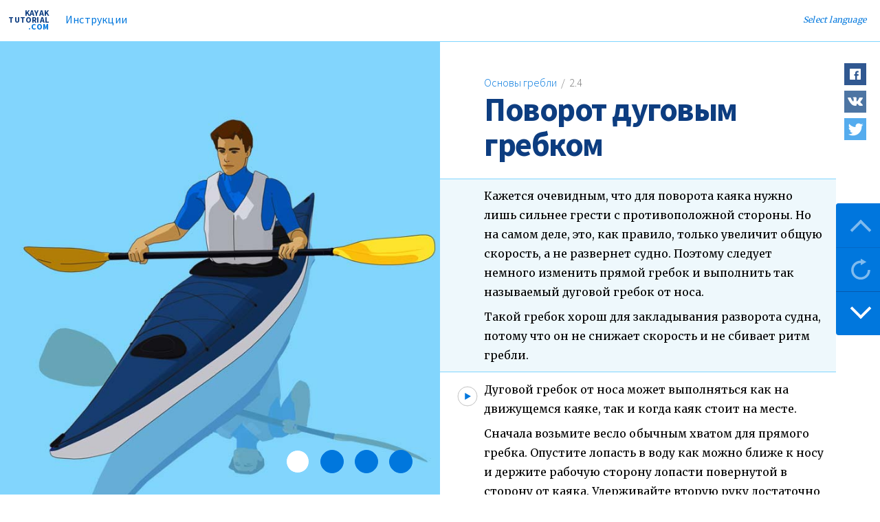

--- FILE ---
content_type: text/html; charset=UTF-8
request_url: https://kayaktutorial.com/ru/2-4
body_size: 7052
content:




<!DOCTYPE html>


<html lang="ru">

<head>
	<meta charset=utf-8> 
	
	<meta name="viewport" content="width=device-width,height=device-height,user-scalable=no,initial-scale=1.0,maximum-scale=1.0,minimum-scale=1.0">
	<meta http-equiv="cleartype" content="on">
	
  
	<link href='http://fonts.googleapis.com/css?family=Source+Sans+Pro:400,300,700&subset=latin,latin-ext,cyrillic' rel='stylesheet' type='text/css'>
	<link href='http://fonts.googleapis.com/css?family=Merriweather&subset=latin,latin-ext' rel='stylesheet' type='text/css'>
	
		<link rel="stylesheet" href="/styles5.css" />
	
	 <script type="text/javascript">
		  window.cat=2; window.tut=4;   </script>  
   <script src="/scripts3.js"></script>
	
	
<script type='text/javascript'>
	var googletag = googletag || {};
	googletag.cmd = googletag.cmd || [];
	(function() {
	var gads = document.createElement('script');
	gads.async = true;
	gads.type = 'text/javascript';
	var useSSL = 'https:' == document.location.protocol;
	gads.src = (useSSL ? 'https:' : 'http:') + 
	'//www.googletagservices.com/tag/js/gpt.js';
	var node = document.getElementsByTagName('script')[0];
	node.parentNode.insertBefore(gads, node);
	})();
</script>


<script type='text/javascript'>
	
	/*determine if we should use tut_img_bottom or _top*/
	viewportRatio = jQuery(window).width()/window.innerHeight;
	if (viewportRatio > 1){
		tutImgAlign = "align-left";
	} else {
		tutImgAlign = "align-right";	
	}
	
</script>



<script type='text/javascript'>
googletag.cmd.push(function() {


var maptutorialimgbottom = googletag.sizeMapping()
			.addSize([0, 0], [])
			.addSize([980, 550], [[234, 60], [120, 60]])
			.build();
	
		googletag.defineSlot('/316385595/kpnet_tut_txt_bottom', [[336, 280], [200, 200], [250, 250], [300, 100], [300, 250]], 'div-gpt-ad-1422781346254-0')
			.addService(googletag.pubads());
	
			googletag.defineSlot('/316385595/kpnet_tut_img_bottom', [[234, 60], [120, 60]], 'div-gpt-ad-1422895448094-0')
				.defineSizeMapping(maptutorialimgbottom)
				.setCollapseEmptyDiv(true,true)
				.setTargeting('textalign', tutImgAlign)
				.addService(googletag.pubads());
		
/*Global targetting*/
/*googletag.pubads().setTargeting("age","40-60");
googletag.pubads().setTargeting("gender","male");
googletag.pubads().setTargeting("topic",["kayak","outdoor","canoe"]);
googletag.pubads().setTargeting("interests",["kayak","outdoor","cars","boats","travel","camera"]);
*/

/*googletag.pubads().setTargeting("age","18-24");
googletag.pubads().setTargeting("gender","female");
googletag.pubads().setTargeting("topic",["fashion","makeup","music"]);
googletag.pubads().setTargeting("interests",["fashion","makeup","music"]);
*/

googletag.pubads().enableSingleRequest();
googletag.enableServices();
});

</script>



<script async src="//pagead2.googlesyndication.com/pagead/js/adsbygoogle.js"></script><script>(adsbygoogle = window.adsbygoogle || []).push({ google_ad_client: "ca-pub-0259411994055176", enable_page_level_ads: true }); </script>
<!-- Analytics -->
<!-- Global site tag (gtag.js) - Google Analytics -->
  <script async src=https://www.googletagmanager.com/gtag/js?id=G-62NPKH2QQQ></script>
  <script>
    window.dataLayer = window.dataLayer || [];
    function gtag(){dataLayer.push(arguments);}
    gtag('js', new Date());
  
    gtag('config', 'G-62NPKH2QQQ');
  </script>






<title>Поворот дуговым гребком | KayakTutorial.com</title>


<!-- Meta description, only if defined -->
<meta name='description' content='Кажется очевидным, что для поворота каяка нужно лишь сильнее грести с противоположной стороны. Но на самом деле, это, как правило, только увеличит общую скорость, а не развернет судно. Поэтому следует немного изменить прямой гребок и выполнить так называемый ' /> 	
<!-- Twitter Card data -->
<meta name="twitter:card" content="summary">
<meta name="twitter:title" content="Поворот дуговым гребком | KayakTutorial.com">
<meta name="twitter:description" content="Кажется очевидным, что для поворота каяка нужно лишь сильнее грести с противоположной стороны. Но на самом деле, это, как правило, только увеличит общую скорость, а не развернет судно. Поэтому следует немного изменить прямой гребок и выполнить так называемый ">

<!-- Open Graph data -->
<meta property="fb:admins" content="728952762" />
<meta property="og:title" content="Поворот дуговым гребком | KayakTutorial.com" />
<meta property="og:type" content="article" />
<meta property="og:image" content="http://www.kayaktutorial.com/images/og.jpg" />
<meta property="og:description" content="Кажется очевидным, что для поворота каяка нужно лишь сильнее грести с противоположной стороны. Но на самом деле, это, как правило, только увеличит общую скорость, а не развернет судно. Поэтому следует немного изменить прямой гребок и выполнить так называемый " />

<!--ICONS-->
<link rel="icon" href="favicon.ico" sizes="16x16 32x32 48x48 64x64" type="image/vnd.microsoft.icon">
<link rel="apple-touch-icon-precomposed" sizes="57x57" href="/images/appicons/57.png">
<link rel="apple-touch-icon-precomposed" sizes="72x72" href="/images/appicons/72.png">
<link rel="apple-touch-icon-precomposed" sizes="76x76" href="/images/appicons/76.png">
<link rel="apple-touch-icon-precomposed" sizes="114x114" href="/images/appicons/114.png">
<link rel="apple-touch-icon-precomposed" sizes="120x120" href="/images/appicons/120.png">
<link rel="apple-touch-icon-precomposed" sizes="144x144" href="/images/appicons/144.png">
<link rel="apple-touch-icon-precomposed" sizes="152x152" href="/images/appicons/152.png">
<meta name="application-name" content="KayakTutorial.com">
<meta name="msapplication-TileImage" content="/images/appicons/144.png">
<meta name="msapplication-TileColor" content="#0097eb">




<!--LANGUAGE VERSIONS-->

	<link rel="alternate" hreflang="en" href="https://www.kayaktutorial.com/2-4" />
	<link rel="alternate" hreflang="de" href="https://www.kayaktutorial.com/de/2-4" />
	<link rel="alternate" hreflang="fr" href="https://www.kayaktutorial.com/fr/2-4" />
	<link rel="alternate" hreflang="es" href="https://www.kayaktutorial.com/es/2-4" />
	<link rel="alternate" hreflang="it" href="https://www.kayaktutorial.com/it/2-4" />
	<link rel="alternate" hreflang="pt" href="https://www.kayaktutorial.com/pt/2-4" />
	<link rel="alternate" hreflang="ca" href="https://www.kayaktutorial.com/ca/2-4" />
	<link rel="alternate" hreflang="nl" href="https://www.kayaktutorial.com/nl/2-4" />
	<link rel="alternate" hreflang="et" href="https://www.kayaktutorial.com/ee/2-4" />
	<link rel="alternate" hreflang="fi" href="https://www.kayaktutorial.com/fi/2-4" />
	<link rel="alternate" hreflang="hu" href="https://www.kayaktutorial.com/hu/2-4" />
	<link rel="alternate" hreflang="pl" href="https://www.kayaktutorial.com/pl/2-4" />
	<link rel="alternate" hreflang="ru" href="https://www.kayaktutorial.com/ru/2-4" />
	<link rel="alternate" hreflang="sv" href="https://www.kayaktutorial.com/se/2-4" />
	<link rel="alternate" hreflang="tr" href="https://www.kayaktutorial.com/tr/2-4" />
	<link rel="alternate" hreflang="uk" href="https://www.kayaktutorial.com/ua/2-4" />
	
</head>



<body class="website ui-mobile-viewport ui-overlay-a ru tutorial">



<div id="navi" data-role="header"  data-id="header" data-tap-toggle="false" data-update-page-padding="false" class="fullapponly websiteonly ui-header ui-bar-inherit" role="banner">
	
	
	<div data-role="navbar" id="mainnavigationwrap" class="topnavigation ui-navbar">
		<ul id="mainnavigation" class="ui-grid-b">
			<li class="navi-logo-li ui-block-a"><a href="/ru" class="ui-link ui-btn">
					<div class="navi-logo">
						<h6>Kayak<br>Tutorial<br><span>.com</span></h6>
					</div>
			</a></li>
			<li class="ui-block-b"><a href="/ru#tutorials" class="ui-link ui-btn">
				Инструкции</a></li>
		</ul>
	</div>
	
   
	<div data-role="navbar" id="langnavigationwrap" class="topnavigation ui-navbar">
		<ul id="langnavigation" class="ui-grid-solo">
			<li class="ui-block-a"><a id="right-panel-link" href="#right-panel" class="ui-link ui-btn"><span><em>Select </em>language</span></a></li>
		</ul>
	</div>
</div>



<div data-role="page" data-dom-cache="false" id="tutorialpage_cat2_tut4_ru" class="tutorialpage ui-page ui-page-theme-a ui-page-header-fixed ui-page-active ui-page-footer-fixed" style="display: block;">




<div data-role="content">
	
	<div id="controls" data-role="header" data-position="fixed" data-tap-toggle="false" data-update-page-padding="false">
		<a class="previous" href="javascript:void(0);" onclick="gotoAndPlaySlide('previous'); /*ga('send', 'event', 'button', 'click', 'slide_previous');*/"></a>
		<a class="current" href="javascript:void(0);" onclick="gotoAndPlaySlide('current'); /*ga('send', 'event', 'button', 'click', 'slide_replay');*/"></a>
		<a class="next" href="javascript:void(0);" onclick="gotoAndPlaySlide('next'); /*ga('send', 'event', 'button', 'click', 'slide_next');*/"></a>
	</div>
	
   	<div id="animwrap" class="ui-header ui-bar-inherit ui-header-fixed slidedown" data-role="header" data-position="fixed" data-tap-toggle="false" data-update-page-padding="false">
    	<div id="spinnerwrap"><div id="spinner"></div></div>
    	
		<div id="animdiv">	    	
		    <!--CONTENTS-->
    	</div>
    	
      
<!--PLAYBACK DOTS-->
<div id="dotswrapper"><div id="dots"><div id="dot-1" class="dot" slidenum="1"></div><div id="dot-2" class="dot" slidenum="2"></div><div id="dot-3" class="dot" slidenum="3"></div><div id="dot-4" class="dot" slidenum="4"></div></div></div>    	
<div class="m-tutorial-imgbottom"> 

<!-- kpnet_tut_img_bottom -->
<div id='div-gpt-ad-1422895448094-0'>
<script type='text/javascript'>
	googletag.cmd.push(function() { googletag.display('div-gpt-ad-1422895448094-0'); });
</script>
</div>
</div>
    	
    	
    	<div id="bgplaceholder">&nbsp;<!-- used to keep all spritesheets in memory to prevent blinking in some browsers --></div>
    	<div class="XXXfullapponly XXXphoneapponly" style="display: none;"><input type="range" name="animslider" id="animslider" data-highlight="true" value="0" min="0" max="1000" /></div>
    </div>
    
    
	<div id="text">   

<div class="some_toolbox-top landscapeonly some_toolbox  some_floating_style some_32x32_style" style="">
		<a class="some_button_facebook" href="javascript:void(0);" onclick="someClick('facebook')"></a><a style="display: none;" class="some_button_blogger" href="javascript:void(0);" onclick="someClick('blogger')"></a><a style="display: none;" class="some_button_vk" href="javascript:void(0);" onclick="someClick('vk')"></a><a style="display: none;" class="some_button_taringa" href="javascript:void(0);" onclick="someClick('taringa')"></a><a style="display: none;" class="some_button_reddit" href="javascript:void(0);" onclick="someClick('reddit')"></a><a style="display: none;" class="some_button_whatsapp" href="javascript:void(0);" onclick="someClick('whatsapp')"></a><a class="some_button_twitter" href="javascript:void(0);" onclick="someClick('twitter')"></a>
	</div>
				
<div id="tuthead">	    
		
		

		
<h3><a href="2-1"  >
			Основы гребли			</a>&nbsp;/&nbsp; 
			2.4			</h3>
		
		<h1 class="">Поворот дуговым гребком</h1>
	    </div>
		
		<div id='slide-1' slidenum='1' class='slide selected-slide'><p>Кажется очевидным, что для поворота каяка нужно лишь сильнее грести с противоположной стороны. Но на самом деле, это, как правило, только увеличит общую скорость, а не развернет судно. Поэтому следует немного изменить прямой гребок и выполнить так называемый <b>дуговой гребок от носа.</b></p>
<p>Такой гребок хорош для закладывания разворота судна, потому что он не снижает скорость и не сбивает ритм гребли.</p></div><div id='slide-2' slidenum='2' class='slide'><p>Дуговой гребок от носа может выполняться как на движущемся каяке, так и когда каяк стоит на месте. </p><p> Сначала возьмите весло обычным <b>хватом для прямого гребка</b>. Опустите <b>лопасть в воду как можно ближе к носу</b> и держите <b>рабочую сторону</b> лопасти <b>повернутой в сторону от каяка</b>. Удерживайте <b>вторую руку достаточно низко.</b></p></div><div id='slide-3' slidenum='3' class='slide'><p>Начните выполнять <b>большую дугу,</b> которая начинается около носа и заканчивается рядом с кормой. Выполняйте гребок <b>за счет поворота корпуса и старайтесь сохранять руки неподвижными, насколько это возможно.</b></p>
<p>В начале гребка нос каяка толкается в сторону от весла, а в конце корма подтягивается к веслу, что поворачивает каяк в сторону, противоположную гребку.</p>
<p><b>СОВЕТ:</b><br/>В случаях, когда нужно лишь немного измененить курс, можно выполнить что-то среднее между прямым гребком и дуговым гребком от носа.</p></div><div id='slide-4' slidenum='4' class='slide'><p>Чтобы быстро развернуть каяк на месте, хорошим дополнением к дуговому гребку от носа будет <b>дуговой гребок от кормы</b>. По сути, это <b>дуговой гребок от носа, сделанный в обратном направлении</b>, который начинается от кормы и заканчивается в районе ваших ступней.</p></div>		

		
				
		<div class="m m-tutorial-textbottom">
			
	<!--TEST1-->		

<!-- kpnet_tut_txt_bottom -->
<div id='div-gpt-ad-1422781346254-0'>
	<script type='text/javascript'>
		googletag.cmd.push(function() { googletag.display('div-gpt-ad-1422781346254-0'); });
	</script>
</div>

		</div>
		
		
		<div id="bottomtools">
			

			<div id="link-next-arrow" class="icon-forward-blue" >
				&nbsp;
			</div>
			<div id="link-tutorials">
				<a  href="/">
					<span>
						Показать всё:					</span><br>
						Инструкции				</a>
			</div>
			
			
			<div id="link-next" >
				<!-- <a href="tutorial.php?cat=2&tut=5&lang=ru"> -->
				<a href="2-5"><span>Следующее:</span><br>Поворот креном</a>				

			</div>
		</div>
		

<!--TEST2-->			
		<div id="some_toolbox-bottom" class="some_toolbox  some_floating_style some_32x32_style" style="">
		<a class="some_button_facebook" href="javascript:void(0);" onclick="someClick('facebook')"></a><a style="display: none;" class="some_button_blogger" href="javascript:void(0);" onclick="someClick('blogger')"></a><a style="display: none;" class="some_button_vk" href="javascript:void(0);" onclick="someClick('vk')"></a><a style="display: none;" class="some_button_taringa" href="javascript:void(0);" onclick="someClick('taringa')"></a><a style="display: none;" class="some_button_reddit" href="javascript:void(0);" onclick="someClick('reddit')"></a><a style="display: none;" class="some_button_whatsapp" href="javascript:void(0);" onclick="someClick('whatsapp')"></a><a class="some_button_twitter" href="javascript:void(0);" onclick="someClick('twitter')"></a></div>



<!--Google adsense GDPR Cookie revocation element-->
<script>
//Change Revocation element style
let interval = setInterval(function(){      
  var banner = document.querySelector('.google-revocation-link-placeholder');      
    if (banner) {
      banner.firstChild.style.cssText += 'box-shadow: none !important; border-right: 1px solid #cccccc !important; border-top: 1px solid #cccccc !important;';
      banner.style.cssText += ' position: fixed !important; bottom: 0px !important; ';
      if (document.body.classList.contains('landscape')) {
        banner.style.cssText += 'left: 50% !important;';
      }
      clearInterval(interval);
  }
}, 100);
</script>









				
		<div class="m m-tutorial-footer">
		</div>
		
		<div class="tutorialfooter"><p style="font-size: 10px;">&copy; 2026 KayakTutorial.com &nbsp; | &nbsp; 
<a href="/credits.php">Credits</a> &nbsp; | &nbsp; 
<a href="/terms.php">Terms, Privacy & Cookie consent</a>
</p></div>
<div style="height: 96px;">&nbsp;</div>
				
	</div>
</div>

			
		
<!--PREFETCH NEXT PAGE HTML-->
<link rel="prefetch" href="2-5"></div>


 <div id="right-panel" class="panel">
<ul class="ui-listview" data-role="listview">
			<li class="ui-li-static ui-body-inherit ui-first-child" data-rel="close">Most popular languages</li>
            <li><a href="/" data-rel="close" data-transition="slide" class="icon-en ui-btn ui-btn-icon-right ui-icon-carat-r">English</a></li>
            <li><a href="/de/" data-rel="close" data-transition="slide" class="icon-de ui-btn ui-btn-icon-right ui-icon-carat-r">German</a></li>
            <li><a href="/fr/" data-rel="close" data-transition="slide" class="icon-fr ui-btn ui-btn-icon-right ui-icon-carat-r">French</a></li>
            <li><a href="/es/" data-rel="close" data-transition="slide" class="icon-es ui-btn ui-btn-icon-right ui-icon-carat-r">Spanish</a></li>
            <li><a href="/it/" data-rel="close" data-transition="slide" class="icon-it ui-btn ui-btn-icon-right ui-icon-carat-r">Italian</a></li>
            <li><a href="/pt/" data-rel="close" data-transition="slide" class="icon-pt ui-btn ui-btn-icon-right ui-icon-carat-r">Portugese</a></li>
            <li class="ui-li-static ui-body-inherit" data-rel="close">Other languages</li>
            <li><a href="/ca/" data-rel="close" data-transition="slide" class="icon-ca ui-btn ui-btn-icon-right ui-icon-carat-r">Catalan</a></li>
            <li><a href="/nl/" data-rel="close" data-transition="slide" class="icon-nl ui-btn ui-btn-icon-right ui-icon-carat-r">Dutch</a></li>
            <li><a href="/ee/" data-rel="close" data-transition="slide" class="icon-ee ui-btn ui-btn-icon-right ui-icon-carat-r">Estonian</a></li>
            <li><a href="/fi/" data-rel="close" data-transition="slide" class="icon-fi ui-btn ui-btn-icon-right ui-icon-carat-r">Finnish</a></li>
            <li><a href="/hu/" data-rel="close" data-transition="slide" class="icon-hu ui-btn ui-btn-icon-right ui-icon-carat-r">Hungarian</a></li>
            <li><a href="/pl/" data-rel="close" data-transition="slide" class="icon-pl ui-btn ui-btn-icon-right ui-icon-carat-r">Polish</a></li>            
            <li><a href="/ru/" data-rel="close" data-transition="slide" class="icon-ru ui-btn ui-btn-icon-right ui-icon-carat-r">Russian</a></li>
            <li><a href="/se/" data-rel="close" data-transition="slide" class="icon-se ui-btn ui-btn-icon-right ui-icon-carat-r">Swedish</a></li>
            <li><a href="/tr/" data-rel="close" data-transition="slide" class="icon-tr ui-btn ui-btn-icon-right ui-icon-carat-r">Turkish</a></li>           
            <li class="ui-last-child"><a href="/ua/" data-rel="close" data-transition="slide" class="icon-ua ui-btn ui-btn-icon-right ui-icon-carat-r">Ukranian</a></li>
            
            
        </ul>
  </div>


<div id="alertorientation" data-role="footer" data-position="fixed" data-id="footer">
   	<div>
   		&nbsp;
   		<!-- Please rotate your device 90 degrees into <span class="landscapeonly">portrait</span><span class="portraitonly">landscape</span> mode</div> -->
</div>


</body>
</html>

--- FILE ---
content_type: text/html; charset=utf-8
request_url: https://www.google.com/recaptcha/api2/aframe
body_size: 266
content:
<!DOCTYPE HTML><html><head><meta http-equiv="content-type" content="text/html; charset=UTF-8"></head><body><script nonce="AY6qY_ryKbwmRfqhuxgS8A">/** Anti-fraud and anti-abuse applications only. See google.com/recaptcha */ try{var clients={'sodar':'https://pagead2.googlesyndication.com/pagead/sodar?'};window.addEventListener("message",function(a){try{if(a.source===window.parent){var b=JSON.parse(a.data);var c=clients[b['id']];if(c){var d=document.createElement('img');d.src=c+b['params']+'&rc='+(localStorage.getItem("rc::a")?sessionStorage.getItem("rc::b"):"");window.document.body.appendChild(d);sessionStorage.setItem("rc::e",parseInt(sessionStorage.getItem("rc::e")||0)+1);localStorage.setItem("rc::h",'1768908012128');}}}catch(b){}});window.parent.postMessage("_grecaptcha_ready", "*");}catch(b){}</script></body></html>

--- FILE ---
content_type: text/css; charset=utf-8
request_url: https://kayaktutorial.com/styles5.css
body_size: 15400
content:
/*ALL STYLES COMBINED HERE*/
/*@import '../jqm/jquery.mobile.custom.structure.min.css'*/
/*
* jQuery Mobile v1.4.5
* http://jquerymobile.com
*
* Copyright 2010, 2014 jQuery Foundation, Inc. and other contributors
* Released under the MIT license.
* http://jquery.org/license
*
*/

/* Some unsets */
.ui-mobile,
.ui-mobile body {
	height: 99.9%;
}
.ui-mobile fieldset,
.ui-page {
	padding: 0;
	margin: 0;
}
.ui-mobile a img,
.ui-mobile fieldset {
	border-width: 0;
}
/* Fixes for fieldset issues on IE10 and FF (see #6077) */
.ui-mobile fieldset {
	min-width: 0;
}
@-moz-document url-prefix() {
	.ui-mobile fieldset {
		display: table-column;
		vertical-align: middle;
	}
}

/* Viewport */
.ui-mobile-viewport {
	margin: 0;
	overflow-x: visible;
	-webkit-text-size-adjust: 100%;
	-ms-text-size-adjust:none;
	-webkit-tap-highlight-color: rgba(0, 0, 0, 0);
}
/* Issue #2066 */
body.ui-mobile-viewport,
div.ui-mobile-viewport {
	overflow-x: hidden;
}
/* "page" containers - full-screen views, one should always be in view post-pageload */
.ui-mobile [data-role=page],
.ui-mobile [data-role=dialog],
.ui-page {
	top: 0;
	left: 0;
	width: 100%;
	min-height: 100%;
	position: absolute;
	display: none;
	border: 0;
}
/* On ios4, setting focus on the page element causes flashing during transitions when there is an outline, so we turn off outlines */
.ui-page {
	outline: none;
}
.ui-mobile .ui-page-active {
	display: block;
	overflow: visible;
	overflow-x: hidden;
}
@media screen and (orientation: portrait) {
	.ui-mobile .ui-page {
		min-height: 420px;
	}
}
@media screen and (orientation: landscape) {
	.ui-mobile .ui-page {
		min-height: 300px;
	}
}

/* Fouc */
.ui-mobile-rendering > * {
	visibility: hidden;
}

/* Non-js content hiding */
.ui-nojs {
	position: absolute !important;
	height: 1px;
	width: 1px;
	overflow: hidden;
	clip: rect(1px,1px,1px,1px);
}

/* Loading screen */
/*.ui-loading .ui-loader {
	display: block;
}
.ui-loader {
	display: none;
	z-index: 9999999;
	position: fixed;
	top: 50%;
	left: 50%;
	border:0;
}
.ui-loader-default {
	background: none;
	filter: Alpha(Opacity=18);
	opacity: .18;
	width: 2.875em;
	height: 2.875em;
	margin-left: -1.4375em;
	margin-top: -1.4375em;
}
.ui-loader-verbose {
	width: 12.5em;
	filter: Alpha(Opacity=88);
	opacity: .88;
	box-shadow: 0 1px 1px -1px #fff;
	height: auto;
	margin-left: -6.875em;
	margin-top: -2.6875em;
	padding: .625em;
}
.ui-loader-default h1 {
	font-size: 0;
	width: 0;
	height: 0;
	overflow: hidden;
}
.ui-loader-verbose h1 {
	font-size: 1em;
	margin: 0;
	text-align: center;
}
.ui-loader .ui-icon-loading {
	background-color: #000;
	display: block;
	margin: 0;
	width: 2.75em;
	height: 2.75em;
	padding: .0625em;
	-webkit-border-radius: 2.25em;
	border-radius: 2.25em;
}
.ui-loader-verbose .ui-icon-loading {
	margin: 0 auto .625em;
	filter: Alpha(Opacity=75);
	opacity: .75;
}
.ui-loader-textonly {
	padding: .9375em;
	margin-left: -7.1875em;
}
.ui-loader-textonly .ui-icon-loading {
	display: none;
}
.ui-loader-fakefix {
	position: absolute;
}
*/




/* Headers, content panels */
.ui-bar,
.ui-body {
	position: relative;
	padding: .4em 1em;
	overflow: hidden;
	display: block;
	clear: both;
}
.ui-bar h1,
.ui-bar h2,
.ui-bar h3,
.ui-bar h4,
.ui-bar h5,
.ui-bar h6 {
	margin: 0;
	padding: 0;
	font-size: 1em;
	display: inline-block;
}
.ui-header,
.ui-footer {
	border-width: 1px 0;
	border-style: solid;
	position: relative;
}
.ui-header:empty,
.ui-footer:empty {
	min-height: 2.6875em;
}
.ui-header .ui-title,
.ui-footer .ui-title {
	font-size: 1em;
	min-height: 1.1em;
	text-align: center;
	display: block;
	margin: 0 30%;
	padding: .7em 0;
	text-overflow: ellipsis;
	overflow: hidden;
	white-space: nowrap;
	outline: 0 !important;
}
.ui-footer .ui-title {
	margin: 0 1em;
}
.ui-content {
	border-width: 0;
	overflow: visible;
	overflow-x: hidden;
	padding: 1em;
}
/* Corner styling for dialogs and popups */
/*.ui-corner-all > .ui-header:first-child,
.ui-corner-all > .ui-content:first-child,
.ui-corner-all > .ui-footer:first-child {
	-webkit-border-top-left-radius: inherit;
	border-top-left-radius: inherit;
	-webkit-border-top-right-radius: inherit;
	border-top-right-radius: inherit;
}
.ui-corner-all > .ui-header:last-child,
.ui-corner-all > .ui-content:last-child,
.ui-corner-all > .ui-footer:last-child {
	-webkit-border-bottom-left-radius: inherit;
	border-bottom-left-radius: inherit;
	-webkit-border-bottom-right-radius: inherit;
	border-bottom-right-radius: inherit;
}
*/

/* Buttons and icons */
.ui-btn {
	font-size: 16px;
	margin: .5em 0;
	padding: .7em 1em;
	display: block;
	position: relative;
	text-align: center;
	text-overflow: ellipsis;
	overflow: hidden;
	white-space: nowrap;
	cursor: pointer;
	-webkit-user-select: none;
	-moz-user-select: none;
	-ms-user-select: none;
	user-select: none;
}
.ui-btn-icon-notext,
.ui-header button.ui-btn.ui-btn-icon-notext,
.ui-footer button.ui-btn.ui-btn-icon-notext {
	padding: 0;
	width: 1.75em;
	height: 1.75em;
	text-indent: -9999px;
	white-space: nowrap !important;
}
.ui-mini {
	font-size: 12.5px;
}
.ui-mini .ui-btn {
	font-size: inherit;
}
/* Make buttons in toolbars default to mini and inline. */
.ui-header .ui-btn,
.ui-footer .ui-btn {
	font-size: 12.5px;
	display: inline-block;
	vertical-align: middle;
}
.ui-header .ui-controlgroup .ui-btn-icon-notext,
.ui-footer .ui-controlgroup .ui-btn-icon-notext {
    font-size: 12.5px;
}

/* To ensure same top and left/right position when ui-btn-left/right are added to something other than buttons. */
.ui-header .ui-btn-left,
.ui-header .ui-btn-right {
	font-size: 12.5px;
}
.ui-mini.ui-btn-icon-notext,
.ui-mini .ui-btn-icon-notext,
.ui-header .ui-btn-icon-notext,
.ui-footer .ui-btn-icon-notext {
	font-size: 16px;	
	padding: 0;
}
.ui-btn-inline {
	display: inline-block;
	vertical-align: middle;
	margin-right: .625em;
}
.ui-btn-icon-left {
	padding-left: 2.5em;
}
.ui-btn-icon-right {
	padding-right: 2.5em;
}
.ui-btn-icon-top {
	padding-top: 2.5em;
}
.ui-btn-icon-bottom {
	padding-bottom: 2.5em;
}
.ui-header .ui-btn-icon-top,
.ui-footer .ui-btn-icon-top,
.ui-header .ui-btn-icon-bottom,
.ui-footer .ui-btn-icon-bottom {
	padding-left: .3125em;
	padding-right: .3125em;
}
.ui-btn-icon-left:after,
.ui-btn-icon-right:after,
.ui-btn-icon-top:after,
.ui-btn-icon-bottom:after,
.ui-btn-icon-notext:after {
	content: "";
	position: absolute;
	display: block;
	width: 22px;
	height: 22px;
}
.ui-btn-icon-notext:after,
.ui-btn-icon-left:after,
.ui-btn-icon-right:after {
	top: 50%;
	margin-top: -11px;
}
.ui-btn-icon-left:after {
	left: .5625em;
}
.ui-btn-icon-right:after {
	right: .5625em;
}
.ui-mini.ui-btn-icon-left:after,
.ui-mini .ui-btn-icon-left:after,
.ui-header .ui-btn-icon-left:after,
.ui-footer .ui-btn-icon-left:after {
	left: .37em;
}
.ui-mini.ui-btn-icon-right:after,
.ui-mini .ui-btn-icon-right:after,
.ui-header .ui-btn-icon-right:after,
.ui-footer .ui-btn-icon-right:after {
	right: .37em;
}
.ui-btn-icon-notext:after,
.ui-btn-icon-top:after,
.ui-btn-icon-bottom:after {
	left: 50%;
	margin-left: -11px;
}
.ui-btn-icon-top:after {
	top: .5625em;
}
.ui-btn-icon-bottom:after {
	top: auto;
	bottom: .5625em;
}
/* Buttons in header position classes */
.ui-header .ui-btn-left,
.ui-header .ui-btn-right,
.ui-btn-left > [class*="ui-"],
.ui-btn-right > [class*="ui-"] {
	margin: 0;
}
.ui-btn-left,
.ui-btn-right {
	position: absolute;
	top: .24em;
}
.ui-btn-left {
	left: .4em;
}
.ui-btn-right {
	right: .4em;
}
.ui-btn-icon-notext.ui-btn-left {
	top: .3125em;
	left: .3125em;
}
.ui-btn-icon-notext.ui-btn-right {
	top: .3125em;
	right: .3125em;
}

/* Button elements */
button.ui-btn,
.ui-controlgroup-controls button.ui-btn-icon-notext {
	-webkit-box-sizing: border-box;
	-moz-box-sizing: border-box;
	box-sizing: border-box;
	-webkit-appearance: none;
	-moz-appearance: none;
	width: 100%;
}
button.ui-btn-inline,
.ui-header button.ui-btn,
.ui-footer button.ui-btn {
	width: auto;
}
/* Firefox adds a 1px border in a button element. We negate this to make sure they have the same height as other buttons in controlgroups. */
button.ui-btn::-moz-focus-inner {
	border: 0;
}
button.ui-btn-icon-notext,
.ui-controlgroup-horizontal .ui-controlgroup-controls button.ui-btn {
	-webkit-box-sizing: content-box;
	-moz-box-sizing: content-box;
	box-sizing: content-box;
	width: 1.75em;
}

/* Form labels */
.ui-mobile label,
.ui-controlgroup-label {
	display: block;
	margin: 0 0 .4em;
}

/* Accessible content hiding */
/* ui-hide-label deprecated in 1.4. TODO: Remove in 1.5 */
.ui-hide-label > label,
.ui-hide-label .ui-controlgroup-label,
.ui-hide-label .ui-rangeslider label,
.ui-hidden-accessible {
	position: absolute !important;
	height: 1px;
	width: 1px;
	overflow: hidden;
	clip: rect(1px,1px,1px,1px);
}

/* Used for hiding elements by the filterable widget. You can also use this class to hide list items or buttons in controlgroups; this ensures correct corner styling. */
.ui-screen-hidden {
	display: none !important;
}


/* content configurations. */
/*
	.ui-grid-a,
.ui-grid-b,
.ui-grid-c,
.ui-grid-d,
.ui-grid-solo {
	overflow: hidden;
}
.ui-block-a,
.ui-block-b,
.ui-block-c,
.ui-block-d,
.ui-block-e {
	margin: 0;
	padding: 0;
	border: 0;
	float: left;
	min-height: 1px;
	-webkit-box-sizing: border-box;
	-moz-box-sizing: border-box;
	box-sizing: border-box;
}
*/
/* force new row */
/*.ui-block-a {
	clear: left;
}
ul.ui-grid-a,
ul.ui-grid-b,
ul.ui-grid-c,
ul.ui-grid-d,
ul.ui-grid-solo,
li.ui-block-a,
li.ui-block-b,
li.ui-block-c,
li.ui-block-d,
li.ui-block-e {
	margin-left: 0;
	margin-right: 0;
	padding: 0;
	list-style: none;
}*/
/* No margin in grids for 100% width button elements until we can use max-width: fill-available; */
/*[class*="ui-block-"] > button.ui-btn {
	margin-right: 0;
	margin-left: 0;
}
[class*="ui-block-"] > .ui-btn,
[class*="ui-block-"] > .ui-select,
[class*="ui-block-"] > .ui-checkbox,
[class*="ui-block-"] > .ui-radio,
[class*="ui-block-"] > button.ui-btn-inline,
[class*="ui-block-"] > button.ui-btn-icon-notext,
.ui-header [class*="ui-block-"] > button.ui-btn,
.ui-footer [class*="ui-block-"] > button.ui-btn {
	margin-right: .3125em;
	margin-left: .3125em;
}

.ui-grid-a > .ui-block-a,
.ui-grid-a > .ui-block-b {
	*/
	/* width: 49.95%; IE7 */
	/* margin-right: -.5px; BB5 */
	/*width: 50%;
}
.ui-grid-b > .ui-block-a,
.ui-grid-b > .ui-block-b,
.ui-grid-b > .ui-block-c {*/
	/* width: 33.25%; IE7 */
	/* margin-right: -.5px; BB5 */
	/*width: 33.333%;
}
.ui-grid-c > .ui-block-a,
.ui-grid-c > .ui-block-b,
.ui-grid-c > .ui-block-c,
.ui-grid-c > .ui-block-d {*/
	/* width: 24.925%; IE7 */
	/* margin-right: -.5px; BB5 */
	/*width: 25%;
}
.ui-grid-d > .ui-block-a,
.ui-grid-d > .ui-block-b,
.ui-grid-d > .ui-block-c,
.ui-grid-d > .ui-block-d,
.ui-grid-d > .ui-block-e {*/
	/* width: 19.925%; IE7 */
	/*width: 20%;
}
.ui-grid-solo > .ui-block-a {
	width: 100%;
	float: none; 
}*/

/* preset breakpoint to switch to stacked grid styles below 35em (560px) */
/*@media (max-width: 35em) {
	.ui-responsive > .ui-block-a,
	.ui-responsive > .ui-block-b,
	.ui-responsive > .ui-block-c,
	.ui-responsive > .ui-block-d,
	.ui-responsive > .ui-block-e {
		width: 100%; 
		float: none; 
	}
}*/


/* Transitions originally inspired by those from jQtouch, nice work, folks */
/*.ui-mobile-viewport-transitioning,
.ui-mobile-viewport-transitioning .ui-page {
	width: 100%;
	height: 100%;
	overflow: hidden;
	-webkit-box-sizing: border-box;
	-moz-box-sizing: border-box;
	box-sizing: border-box;
}

.ui-page-pre-in {
	opacity: 0;
}
.in {
	-webkit-animation-timing-function: ease-out;
	-webkit-animation-duration: 350ms;
	-moz-animation-timing-function: ease-out;
	-moz-animation-duration: 350ms;
	animation-timing-function: ease-out;
	animation-duration: 350ms;
}
.out {
	-webkit-animation-timing-function: ease-in;
	-webkit-animation-duration: 225ms;
	-moz-animation-timing-function: ease-in;
	-moz-animation-duration: 225ms;
	animation-timing-function: ease-in;
	animation-duration: 225ms;
}


@-webkit-keyframes fadein {
    from { opacity: 0; }
    to { opacity: 1; }
}
@-moz-keyframes fadein {
    from { opacity: 0; }
    to { opacity: 1; }
}
@keyframes fadein {
    from { opacity: 0; }
    to { opacity: 1; }
}

@-webkit-keyframes fadeout {
    from { opacity: 1; }
    to { opacity: 0; }
}
@-moz-keyframes fadeout {
    from { opacity: 1; }
    to { opacity: 0; }
}
@keyframes fadeout {
    from { opacity: 1; }
    to { opacity: 0; }
}

.fade.out {
	opacity: 0;
	-webkit-animation-duration: 125ms;
	-webkit-animation-name: fadeout;
	-moz-animation-duration: 125ms;
	-moz-animation-name: fadeout;
	animation-duration: 125ms;
	animation-name: fadeout;
}

.fade.in {
	opacity: 1;
	-webkit-animation-duration: 225ms;
	-webkit-animation-name: fadein;
	-moz-animation-duration: 225ms;
	-moz-animation-name: fadein;
	animation-duration: 225ms;
	animation-name: fadein;
}
*/

/* fixed page header & footer configuration */
.ui-header-fixed,
.ui-footer-fixed {
	left: 0;
	right: 0;
	width: 100%;
	position: fixed;
	z-index: 1000;
}
.ui-header-fixed {
	top: -1px;
	padding-top: 1px;
}
.ui-header-fixed.ui-fixed-hidden {
	top: 0;
	padding-top: 0;
}
.ui-header-fixed .ui-btn-left,
.ui-header-fixed .ui-btn-right {
	margin-top: 1px;
}
.ui-header-fixed.ui-fixed-hidden .ui-btn-left,
.ui-header-fixed.ui-fixed-hidden .ui-btn-right {
	margin-top: 0;
}
.ui-footer-fixed {
	bottom: -1px;
	padding-bottom: 1px;
}
.ui-footer-fixed.ui-fixed-hidden {
	bottom: 0;
	padding-bottom: 0;
}
.ui-header-fullscreen,
.ui-footer-fullscreen {
	filter: Alpha(Opacity=90);
	opacity: .9;
}
/* updatePagePadding() will update the padding to actual height of header and footer. */
.ui-page-header-fixed {
	padding-top: 2.8125em;
}
.ui-page-footer-fixed {
	padding-bottom: 2.8125em;
}
.ui-page-header-fullscreen > .ui-content,
.ui-page-footer-fullscreen > .ui-content {
	padding: 0;
}
.ui-fixed-hidden {
	position: absolute;
}
/* Tap toggle: hide external fixed footer. See issue #6604 */
.ui-footer-fixed.ui-fixed-hidden {
  display: none;
}
.ui-page .ui-footer-fixed.ui-fixed-hidden {
  display: block
}

.ui-page-header-fullscreen .ui-fixed-hidden,
.ui-page-footer-fullscreen .ui-fixed-hidden {
	position: absolute !important;
	height: 1px;
	width: 1px;
	overflow: hidden;
	clip: rect(1px,1px,1px,1px);
}
.ui-header-fixed .ui-btn,
.ui-footer-fixed .ui-btn { 
	z-index: 10;
}
/* workarounds for other widgets */
.ui-android-2x-fixed .ui-li-has-thumb {
	-webkit-transform: translate3d(0,0,0);
}


.ui-listview,
.ui-listview > li {
	margin: 0;
	padding: 0;
	list-style: none;
}
.ui-content .ui-listview,
.ui-panel-inner > .ui-listview {
	margin: -1em;
}
.ui-content .ui-listview-inset,
.ui-panel-inner > .ui-listview-inset {
	margin: 1em 0;
}
.ui-collapsible-content > .ui-listview {
	margin: -.5em -1em;
}
.ui-collapsible-content > .ui-listview-inset {
	margin: .5em 0;
}
.ui-listview > li {
	display: block;
	position: relative;
	overflow: visible;
}
.ui-listview > .ui-li-static,
.ui-listview > .ui-li-divider,
.ui-listview > li > a.ui-btn {
	margin: 0;
	display: block;
	position: relative;
	text-align: left;
	text-overflow: ellipsis;
	overflow: hidden;
	white-space: nowrap;
}
.ui-listview > li > .ui-btn:focus {
	z-index: 1;
}
.ui-listview > .ui-li-static,
.ui-listview > .ui-li-divider,
.ui-listview > li > a.ui-btn {
	border-width: 1px 0 0 0;
	border-style: solid;
}
.ui-listview-inset > .ui-li-static,
.ui-listview-inset > .ui-li-divider,
.ui-listview-inset > li > a.ui-btn {
	border-right-width: 1px;
	border-left-width: 1px;
}
.ui-listview > .ui-li-static.ui-last-child,
.ui-listview > .ui-li-divider.ui-last-child,
.ui-listview > li.ui-last-child > a.ui-btn {
	border-bottom-width: 1px;
}
.ui-collapsible-content > .ui-listview:not(.ui-listview-inset) > li.ui-first-child,
.ui-collapsible-content > .ui-listview:not(.ui-listview-inset) > li.ui-first-child > a.ui-btn {
	border-top-width: 0;
}
.ui-collapsible-themed-content .ui-listview:not(.ui-listview-inset) > li.ui-last-child,
.ui-collapsible-themed-content .ui-listview:not(.ui-listview-inset) > li.ui-last-child > a.ui-btn {
	border-bottom-width: 0;
}
.ui-listview > li.ui-first-child,
.ui-listview > li.ui-first-child > a.ui-btn {	
	border-top-right-radius: inherit;
	border-top-left-radius: inherit;
}
.ui-listview > li.ui-last-child,
.ui-listview > li.ui-last-child > a.ui-btn {
	border-bottom-right-radius: inherit;
	border-bottom-left-radius: inherit;
}
.ui-listview > li.ui-li-has-alt > a.ui-btn {
	border-top-right-radius: 0;
	border-bottom-right-radius: 0;
}
.ui-listview > li.ui-first-child > a.ui-btn + a.ui-btn {	
	border-top-left-radius: 0;
	border-top-right-radius: inherit;
}
.ui-listview > li.ui-last-child > a.ui-btn + a.ui-btn {
	border-bottom-left-radius: 0;
	border-bottom-right-radius: inherit;
}
.ui-listview > li.ui-first-child img:first-child:not(.ui-li-icon) {
	border-top-left-radius: inherit;	
}
.ui-listview > li.ui-last-child img:first-child:not(.ui-li-icon) {
	border-bottom-left-radius: inherit;	
}
.ui-collapsible-content > .ui-listview:not(.ui-listview-inset) {
	border-radius: inherit;	
}
.ui-listview > .ui-li-static {
	padding: .7em 1em;
}
.ui-listview > .ui-li-divider {
	padding: .5em 1.143em;
	font-size: 14px;
	font-weight: bold;
	cursor: default;
	outline: 0; /* Dividers in custom selectmenus have tabindex */
}
.ui-listview > .ui-li-has-count > .ui-btn,
.ui-listview > .ui-li-static.ui-li-has-count,
.ui-listview > .ui-li-divider.ui-li-has-count {
	padding-right: 2.8125em;
}
.ui-listview > .ui-li-has-count > .ui-btn-icon-right {
	padding-right: 4.6875em;
}
.ui-listview > .ui-li-has-thumb > .ui-btn,
.ui-listview > .ui-li-static.ui-li-has-thumb {
	min-height: 3.625em;
	padding-left: 6.25em;
}
/* ui-li-has-icon deprecated in 1.4. TODO: remove in 1.5 */
.ui-listview > .ui-li-has-icon > .ui-btn,
.ui-listview > .ui-li-static.ui-li-has-icon {
	min-height: 1.25em;
	padding-left: 2.5em;
}
/* Used by both listview and custom multiple select button */
.ui-li-count {
	position: absolute;
	font-size: 12.5px;
	font-weight: bold;
	text-align: center;
	border-width: 1px;
	border-style: solid;
	padding: 0 .48em;
	line-height: 1.6em;
	min-height: 1.6em;
	min-width: .64em;
	right: .8em;
	top: 50%;
	margin-top: -.88em;
}
.ui-listview .ui-btn-icon-right .ui-li-count {
	right: 3.2em;
}
.ui-listview .ui-li-has-thumb > img:first-child,
.ui-listview .ui-li-has-thumb > .ui-btn > img:first-child,
.ui-listview .ui-li-has-thumb .ui-li-thumb {
	position: absolute;
	left: 0;
	top: 0;
	max-height: 5em;
	max-width: 5em;
}
/* ui-li-has-icon deprecated in 1.4. TODO: remove in 1.5 */
.ui-listview > .ui-li-has-icon > img:first-child,
.ui-listview > .ui-li-has-icon > .ui-btn > img:first-child {
	position: absolute;
	left: .625em;
	top: .9em;
	max-height: 1em;
	max-width: 1em;
}
.ui-listview > li h1,
.ui-listview > li h2,
.ui-listview > li h3,
.ui-listview > li h4,
.ui-listview > li h5,
.ui-listview > li h6 {
	font-size: 1em;
	font-weight: bold;
	display: block;
	margin: .45em 0;
	text-overflow: ellipsis;
	overflow: hidden;
	white-space: nowrap;
}
.ui-listview > li p {
	font-size: .75em;
	font-weight: normal;
	display: block;
	margin: .6em 0;
	text-overflow: ellipsis;
	overflow: hidden;
	white-space: nowrap;
}
.ui-listview .ui-li-aside {
	position: absolute;
	top: 1em;
	right: 3.333em;
	margin: 0;
	text-align: right;
}
.ui-listview > li.ui-li-has-alt > .ui-btn {
	margin-right: 2.5em;
	border-right-width: 0;
}
.ui-listview > li.ui-li-has-alt > .ui-btn + .ui-btn {
	position: absolute;
	width: 2.5em;
	height: 100%;
	min-height: auto;
	-webkit-box-sizing: border-box;
	-moz-box-sizing: border-box;
	box-sizing: border-box;
	border-left-width: 1px;
	top: 0;
	right: 0;
	margin: 0;
	padding: 0;
	z-index: 2;
}
.ui-listview-inset > li.ui-li-has-alt > .ui-btn + .ui-btn {
	border-right-width: 1px;
}
.ui-listview > li.ui-li-has-alt > .ui-btn + .ui-btn:focus {
	z-index: 3;
}
ol.ui-listview,
ol.ui-listview > .ui-li-divider {
	counter-reset: listnumbering;
}
ol.ui-listview > li > .ui-btn,
ol.ui-listview > li.ui-li-static {
	vertical-align: middle;
}
ol.ui-listview > li > .ui-btn:first-child:before,
ol.ui-listview > li.ui-li-static:before,
ol.ui-listview > li.ui-field-contain > label:before,
ol.ui-listview > li.ui-field-contain > .ui-controlgroup-label:before {
	display: inline-block;
	font-size: .9em;
	font-weight: normal;
	padding-right: .3em;
	min-width: 1.4em;
	line-height: 1.5;
	vertical-align: middle;
	counter-increment: listnumbering;
	content: counter(listnumbering) ".";
}
ol.ui-listview > li.ui-field-contain:before {
	content: none;
	display: none;
}
ol.ui-listview > li h1:first-child,
ol.ui-listview > li h2:first-child,
ol.ui-listview > li h3:first-child,
ol.ui-listview > li h4:first-child,
ol.ui-listview > li h5:first-child,
ol.ui-listview > li h6:first-child,
ol.ui-listview > li p:first-child,
ol.ui-listview > li img:first-child + * {
	display: inline-block;
	vertical-align: middle;
}
ol.ui-listview > li h1:first-child ~ *,
ol.ui-listview > li h2:first-child ~ *,
ol.ui-listview > li h3:first-child ~ *,
ol.ui-listview > li h4:first-child ~ *,
ol.ui-listview > li h5:first-child ~ *,
ol.ui-listview > li h6:first-child ~ *,
ol.ui-listview > li p:first-child ~ *,
ol.ui-listview > li img:first-child + * ~ * {
	margin-top: 0;
	text-indent: 2.04em; /* (1.4em + .3em) * .9em / .75em */
}


.ui-navbar {
	max-width: 100%;
}
.ui-navbar ul:before,
.ui-navbar ul:after {
	content: "";
	display: table;
}
.ui-navbar ul:after {
	clear: both;
}
.ui-navbar ul {
	list-style: none;
	margin: 0;
	padding: 0;
	position: relative;
	display: block;
	border: 0;
	max-width: 100%;
	overflow: visible;
}
.ui-navbar li .ui-btn {
	font-size: 12.5px;
	display: block;
	margin: 0;
	border-right-width: 0;
}
.ui-header .ui-navbar li button.ui-btn,
.ui-footer .ui-navbar li button.ui-btn {
	margin: 0;
	width: 100%;
}
.ui-navbar .ui-btn:focus {
	z-index: 1;
}

/* fixes gaps caused by subpixel problem */
.ui-navbar li:last-child .ui-btn {
	margin-right: -4px;
}
.ui-navbar li:last-child .ui-btn:after {
	margin-right: 4px;
}

.ui-content .ui-navbar li:last-child .ui-btn,
.ui-content .ui-navbar .ui-grid-duo .ui-block-b .ui-btn {
	border-right-width: 1px;
	margin-right: 0;
}
.ui-content .ui-navbar li:last-child .ui-btn:after,
.ui-content .ui-navbar .ui-grid-duo .ui-block-b .ui-btn:after {
	margin-right: 0;
}
.ui-navbar .ui-grid-duo .ui-block-a:last-child .ui-btn {
	border-right-width: 1px;
	margin-right: -1px;
}
.ui-navbar .ui-grid-duo .ui-block-a:last-child .ui-btn:after {
	margin-right: 1px;
}

.ui-navbar .ui-grid-duo .ui-btn {
	border-top-width: 0;
}
.ui-navbar .ui-grid-duo .ui-block-a:first-child .ui-btn,
.ui-navbar .ui-grid-duo .ui-block-a:first-child + .ui-block-b .ui-btn {
	border-top-width: 1px;
}
.ui-header .ui-navbar .ui-btn,
.ui-footer .ui-navbar .ui-btn {
	border-top-width: 0;
	border-bottom-width: 0;
}
.ui-header .ui-navbar .ui-grid-duo .ui-block-a:first-child .ui-btn,
.ui-footer .ui-navbar .ui-grid-duo .ui-block-a:first-child .ui-btn,
.ui-header .ui-navbar .ui-grid-duo .ui-block-a:first-child + .ui-block-b .ui-btn,
.ui-footer .ui-navbar .ui-grid-duo .ui-block-a:first-child + .ui-block-b .ui-btn {
	border-top-width: 0;
}
.ui-header .ui-title ~ .ui-navbar .ui-btn,
.ui-footer .ui-title ~ .ui-navbar .ui-btn,
.ui-header .ui-navbar .ui-grid-duo .ui-btn,
.ui-footer .ui-navbar .ui-grid-duo .ui-btn,
.ui-header .ui-title ~ .ui-navbar .ui-grid-duo .ui-block-a:first-child .ui-btn,
.ui-footer .ui-title ~ .ui-navbar .ui-grid-duo .ui-block-a:first-child .ui-btn,
.ui-header .ui-title ~ .ui-navbar .ui-grid-duo .ui-block-a:first-child + .ui-block-b .ui-btn,
.ui-footer .ui-title ~ .ui-navbar .ui-grid-duo .ui-block-a:first-child + .ui-block-b .ui-btn {
	border-top-width: 1px;
}


/* Panel */
/*
.ui-panel {
	width: 17em;
	min-height: 100%;
	max-height: none;
	border-width: 0;
	position: absolute;
	top: 0;
	display: block;
}
.ui-panel-closed {
	width: 0;
	max-height: 100%;
	overflow: hidden;
	visibility: hidden;
	left: 0;
	clip: rect(1px,1px,1px,1px);
}
.ui-panel-fixed {
	position: fixed;
	bottom: -1px; 
	padding-bottom: 1px;
}
.ui-panel-display-reveal {
	z-index: 1;
}
.ui-panel-display-push {
	z-index: 999;
}
.ui-panel-display-overlay {
	z-index: 1001; 
}
.ui-panel-inner {
	padding: 1em;
}
*/

/* Container, page and wrapper */
/*.ui-panel-page-container {
	overflow-x: visible;
}
.ui-panel-page-container-themed .ui-page-active {
	background: none;
}
.ui-panel-wrapper {
	position: relative;
	min-height: inherit;
	border: 0;
	overflow-x: hidden;
	z-index: 999;
}*/

/* Fixed toolbars */
/*.ui-panel-fixed-toolbar {
	overflow-x: hidden;
}*/

/* Dismiss */
/*.ui-panel-dismiss {
	position: absolute;
	top: 0;
	left: 0;
	right: 0;
	height: 100%;
	z-index: 1002;
	display: none;
}
.ui-panel-dismiss-open {
	display: block;
}*/

/* Animate class is added to panel, wrapper and fixed toolbars */
/*.ui-panel-animate {
	-webkit-transition: -webkit-transform 300ms ease;
	-webkit-transition-duration: 300ms;
	-moz-transition: -moz-transform 300ms ease;
	transition: transform 300ms ease;
}*/

/* Fix for Windows Phone issue #6349: unset the transition for transforms in case of fixed toolbars. */
@media screen and ( max-device-width: 768px ) {
	.ui-page-header-fixed .ui-panel-animate.ui-panel-wrapper,
	.ui-page-footer-fixed .ui-panel-animate.ui-panel-wrapper,
	.ui-panel-animate.ui-panel-fixed-toolbar {
		-ms-transition: none;
	}
	/* We need a transitionend event ... */
	.ui-panel-animate.ui-panel-fixed-toolbar {
		-ms-transition: -ms-transform 1ms;
		-ms-transform: rotate(0deg);
	}
}

/* Hardware acceleration for smoother transitions on WebKit browsers */
/*.ui-panel-animate.ui-panel:not(.ui-panel-display-reveal) {
	-webkit-backface-visibility: hidden;
	-webkit-transform: translate3d(0,0,0);
}*/

/* Panel positioning (for overlay and push) */
/* Panel left closed */
/*.ui-panel-position-left {
	left: -17em;
}*/
/* Panel left closed animated */
/*.ui-panel-animate.ui-panel-position-left.ui-panel-display-overlay,
.ui-panel-animate.ui-panel-position-left.ui-panel-display-push {
	left: 0;
	-webkit-transform: translate3d(-17em,0,0);
	-moz-transform: translate3d(-17em,0,0);
	transform: translate3d(-17em,0,0);
}*/
/* Panel left open */
/*.ui-panel-position-left.ui-panel-display-reveal, /* Unset "panel left closed" for reveal */
/*.ui-panel-open.ui-panel-position-left {
	left: 0;
}*/
/* Panel left open animated */
/*.ui-panel-animate.ui-panel-open.ui-panel-position-left.ui-panel-display-overlay,
.ui-panel-animate.ui-panel-open.ui-panel-position-left.ui-panel-display-push {
	-webkit-transform: translate3d(0,0,0);
	transform: translate3d(0,0,0);
	-moz-transform: none;
}*/
/* Panel right closed */
/*.ui-panel-position-right {
	right: -17em;
}*/
/* Panel right closed animated */
/*.ui-panel-animate.ui-panel-position-right.ui-panel-display-overlay,
.ui-panel-animate.ui-panel-position-right.ui-panel-display-push {
	right: 0;
	-webkit-transform: translate3d(17em,0,0);
	-moz-transform: translate3d(17em,0,0);
	transform: translate3d(17em,0,0);
}*/
/* Panel right open */
/*.ui-panel-position-right.ui-panel-display-reveal, /* Unset "panel right closed" for reveal */
/*.ui-panel-position-right.ui-panel-open {
	right: 0;
}*/
/* Panel right open animated */
/*.ui-panel-animate.ui-panel-open.ui-panel-position-right.ui-panel-display-overlay,
.ui-panel-animate.ui-panel-open.ui-panel-position-right.ui-panel-display-push {
	-webkit-transform: translate3d(0,0,0);
	transform: translate3d(0,0,0);
	-moz-transform: none;
}*/

/* Wrapper and fixed toolbars positioning (for reveal and push) */
/* Panel left open */
/*.ui-panel-page-content-position-left {
	left: 17em;
	right: -17em;
}*/
/* Panel left open animated */
/*.ui-panel-animate.ui-panel-page-content-position-left {
	left: 0;
	right: 0;
	-webkit-transform: translate3d(17em,0,0);
	-moz-transform: translate3d(17em,0,0);
	transform: translate3d(17em,0,0);
}*/
/* Panel right open */
/*.ui-panel-page-content-position-right {
	left: -17em;
	right: 17em;
}*/
/* Panel right open animated */
/*.ui-panel-animate.ui-panel-page-content-position-right {
	left: 0;
	right: 0;
	-webkit-transform: translate3d(-17em,0,0);
	-moz-transform: translate3d(-17em,0,0);
	transform: translate3d(-17em,0,0);
}
*/
/* Dismiss model open */
/*.ui-panel-dismiss-open.ui-panel-dismiss-position-left {
	left: 17em;
}*/
/*.ui-panel-dismiss-open.ui-panel-dismiss-position-right {
	right: 17em;
}*/

/* Shadows and borders */
/*.ui-panel-display-reveal {
	-webkit-box-shadow: inset -5px 0 5px rgba(0,0,0,.15);
	-moz-box-shadow: inset -5px 0 5px rgba(0,0,0,.15);
	box-shadow: inset -5px 0 5px rgba(0,0,0,.15);
}
.ui-panel-position-right.ui-panel-display-reveal {
	-webkit-box-shadow: inset 5px 0 5px rgba(0,0,0,.15);
	-moz-box-shadow: inset 5px 0 5px rgba(0,0,0,.15);
	box-shadow: inset 5px 0 5px rgba(0,0,0,.15);
}
.ui-panel-display-overlay {
	-webkit-box-shadow: 5px 0 5px rgba(0,0,0,.15);
	-moz-box-shadow: 5px 0 5px rgba(0,0,0,.15);
	box-shadow: 5px 0 5px rgba(0,0,0,.15);
}
.ui-panel-position-right.ui-panel-display-overlay {
	-webkit-box-shadow: -5px 0 5px rgba(0,0,0,.15);
	-moz-box-shadow: -5px 0 5px rgba(0,0,0,.15);
	box-shadow: -5px 0 5px rgba(0,0,0,.15);
}
.ui-panel-open.ui-panel-position-left.ui-panel-display-push {
	border-right-width: 1px;
	margin-right: -1px;
}
.ui-panel-page-content-position-left.ui-panel-page-content-display-push {
	margin-left: 1px;
	width: auto;
}
.ui-panel-open.ui-panel-position-right.ui-panel-display-push {
	border-left-width: 1px;
	margin-left: -1px;
}
.ui-panel-page-content-position-right.ui-panel-page-content-display-push {
	margin-right: 1px;
	width: auto;
}*/

/* Responsive: wrap on wide viewports once open */
/*@media (min-width:55em) {
	.ui-responsive-panel .ui-panel-page-content-open.ui-panel-page-content-position-left {
		margin-right: 17em;
	}
	.ui-responsive-panel .ui-panel-page-content-open.ui-panel-page-content-position-right {
		margin-left: 17em;
	}
	.ui-responsive-panel .ui-panel-page-content-open {
		width: auto;	
	}
	.ui-responsive-panel .ui-panel-dismiss-display-push,
	.ui-responsive-panel.ui-page-active ~ .ui-panel-dismiss-display-push {
		display: none;
	}
}*/

/*
.ui-popup-open .ui-header-fixed,.ui-popup-open .ui-footer-fixed{position:absolute !important;}.ui-popup-screen{background-image:url("[data-uri]");top:0;left:0;right:0;bottom:1px;position:absolute;filter:Alpha(Opacity=0);opacity:0;z-index:1099;}.ui-popup-screen.in{opacity:0.5;filter:Alpha(Opacity=50);}.ui-popup-screen.out{opacity:0;filter:Alpha(Opacity=0);}.ui-popup-container{z-index:1100;display:inline-block;position:absolute;padding:0;outline:0;}.ui-popup{position:relative;}.ui-popup.ui-body-inherit{border-width:1px;border-style:solid;}.ui-popup-hidden{left:0;top:0;position:absolute !important;visibility:hidden;}.ui-popup-truncate{height:1px;width:1px;margin:-1px;overflow:hidden;clip:rect(1px,1px,1px,1px);}.ui-popup.ui-content,.ui-popup .ui-content{overflow:visible;}.ui-popup > .ui-header{border-top-width:0;}.ui-popup > .ui-footer{border-bottom-width:0;}.ui-popup > p,.ui-popup > h1,.ui-popup > h2,.ui-popup > h3,.ui-popup > h4,.ui-popup > h5,.ui-popup > h6{margin:.5em .4375em;}.ui-popup > span{display:block;margin:.5em .4375em;}.ui-popup-container .ui-content > p,.ui-popup-container .ui-content > h1,.ui-popup-container .ui-content > h2,.ui-popup-container .ui-content > h3,.ui-popup-container .ui-content > h4,.ui-popup-container .ui-content > h5,.ui-popup-container .ui-content > h6{margin:.5em 0;}.ui-popup-container .ui-content > span{margin:0;}.ui-popup-container .ui-content > p:first-child,.ui-popup-container .ui-content > h1:first-child,.ui-popup-container .ui-content > h2:first-child,.ui-popup-container .ui-content > h3:first-child,.ui-popup-container .ui-content > h4:first-child,.ui-popup-container .ui-content > h5:first-child,.ui-popup-container .ui-content > h6:first-child{margin-top:0;}.ui-popup-container .ui-content > p:last-child,.ui-popup-container .ui-content > h1:last-child,.ui-popup-container .ui-content > h2:last-child,.ui-popup-container .ui-content > h3:last-child,.ui-popup-container .ui-content > h4:last-child,.ui-popup-container .ui-content > h5:last-child,.ui-popup-container .ui-content > h6:last-child{margin-bottom:0;}.ui-popup > img{max-width:100%;max-height:100%;vertical-align:middle;}.ui-popup:not(.ui-content) > img:only-child,.ui-popup:not(.ui-content) > .ui-btn-left:first-child + img:last-child,.ui-popup:not(.ui-content) > .ui-btn-right:first-child + img:last-child{-webkit-border-radius:inherit;border-radius:inherit;}.ui-popup iframe{vertical-align:middle;}.ui-popup > .ui-btn-left,.ui-popup > .ui-btn-right{position:absolute;top:-11px;margin:0;z-index:1101;}.ui-popup > .ui-btn-left{left:-11px;}.ui-popup > .ui-btn-right{right:-11px;}@-webkit-keyframes fadein{from{opacity:0;}to{opacity:1;}}@-moz-keyframes fadein{from{opacity:0;}to{opacity:1;}}@keyframes fadein{from{opacity:0;}to{opacity:1;}}@-webkit-keyframes fadeout{from{opacity:1;}to{opacity:0;}}@-moz-keyframes fadeout{from{opacity:1;}to{opacity:0;}}@keyframes fadeout{from{opacity:1;}to{opacity:0;}}.fade.out{opacity:0;-webkit-animation-duration:125ms;-webkit-animation-name:fadeout;-moz-animation-duration:125ms;-moz-animation-name:fadeout;animation-duration:125ms;animation-name:fadeout;}.fade.in{opacity:1;-webkit-animation-duration:225ms;-webkit-animation-name:fadein;-moz-animation-duration:225ms;-moz-animation-name:fadein;animation-duration:225ms;animation-name:fadein;}.ui-popup-arrow-container{width:20px;height:20px;}.ui-popup-arrow-container.ui-popup-arrow-l{left:-10px;clip:rect(-1000px,10px,2000px,-1000px);}.ui-popup-arrow-container.ui-popup-arrow-t{top:-10px;clip:rect(-1000px,2000px,10px,-1000px);}.ui-popup-arrow-container.ui-popup-arrow-r{right:-10px;clip:rect(-1000px,2000px,2000px,10px);}.ui-popup-arrow-container.ui-popup-arrow-b{bottom:-10px;clip:rect(10px,2000px,1000px,-1000px);}.ui-popup-arrow-container .ui-popup-arrow{width:28.284271247px;height:28.284271247px;border-width:1px;border-style:solid;}.ui-popup-arrow-container.ui-popup-arrow-t .ui-popup-arrow{left:-4.142135623px;top:5.857864376px;}.ui-popup-arrow-container.ui-popup-arrow-b .ui-popup-arrow{left:-4.142135623px;top:-14.142135623px;}.ui-popup-arrow-container.ui-popup-arrow-l .ui-popup-arrow{left:5.857864376px;top:-4.142135623px;}.ui-popup-arrow-container.ui-popup-arrow-r .ui-popup-arrow{left:-14.142135623px;top:-4.142135623px;}.ui-popup-arrow-container.ui-popup-arrow-t.ie .ui-popup-arrow{margin-left:-5.857864376269049px;margin-top:-7.0710678118654755px;}.ui-popup-arrow-container.ui-popup-arrow-b.ie .ui-popup-arrow{margin-left:-5.857864376269049px;margin-top:-4.142135623730951px;}.ui-popup-arrow-container.ui-popup-arrow-l.ie .ui-popup-arrow{margin-left:-7.0710678118654755px;margin-top:-5.857864376269049px;}.ui-popup-arrow-container.ui-popup-arrow-r.ie .ui-popup-arrow{margin-left:-4.142135623730951px;margin-top:-5.857864376269049px;}.ui-popup > .ui-popup-arrow-guide{position:absolute;left:0;right:0;top:0;bottom:0;visibility:hidden;}.ui-popup-arrow-container{position:absolute;}.ui-popup-arrow{-webkit-transform:rotate(45deg);-moz-transform:rotate(45deg);-ms-transform:rotate(45deg);transform:rotate(45deg);position:absolute;overflow:hidden;box-sizing:border-box;}.ui-popup-arrow-container.ie .ui-popup-arrow{-ms-filter:"progid:DXImageTransform.Microsoft.Matrix(M11=0.7071067811865474,M12=-0.7071067811865477,M21=0.7071067811865477,M22=0.7071067811865474,SizingMethod='auto expand')";filter:progid:DXImageTransform.Microsoft.Matrix( M11=0.7071067811865474,M12=-0.7071067811865477,M21=0.7071067811865477,M22=0.7071067811865474,SizingMethod='auto expand');}


*/
.iconbase,
.icon-sitelogo:before,
.icon-search:before,
.icon-back-white,
.icon-forward-white,
.icon-back-blue,
.icon-forward-blue,
.frontpage-icon-forward-blue:after,
.slide:before,
.selected-slide:before,
.slide:hover:before,
#alertorientation:before,
.icon-lang,
.icon-en:before,
.icon-de:before,
.icon-fr:before,
.icon-es:before,
.icon-it:before,
.icon-pt:before,
.icon-nl:before,
.icon-fi:before,
.icon-se:before,
.icon-pl:before,
.icon-hu:before,
.icon-ee:before,
.icon-ru:before,
.icon-ua:before,
.icon-tr:before,
.icon-ca:before,
.bg-icon-lang,
.bg-icon-en,
.bg-icon-de,
.bg-icon-fr,
.bg-icon-es,
.bg-icon-it,
.bg-icon-pt,
.bg-icon-nl,
.bg-icon-fi,
.bg-icon-se,
.bg-icon-pl,
.bg-icon-hu,
.bg-icon-ee,
.bg-icon-ru,
.bg-icon-ua,
.bg-icon-tr,
.bg-icon-ca,
.icon-some,
.some_button_facebook:before,
.some_button_twitter:before,
.some_button_google_plusone_share:before,
.some_button_googleplus:before,
.some_button_email:before,
.some_button_whatsapp:before,
.some_button_blogger:before,
.some_button_reddit:before,
.some_button_taringa:before,
.some_button_vk:before,
body.fullapp #mainnavigation .icon-sitelogo:before,
#controls a {
  background: url("images/icons.svg") no-repeat 0em 0em;
  content: "";
  display: block;
  background-size: 100em 27.5em;
  width: 2em;
  height: 2em;
  float: left;
}
.icon-sitelogo:before {
  background-position: 0em 0em;
  margin: -0.6rem 0.5rem 0 0;
}
.icon-search:before {
  background-position: -65em -10em;
  margin-left: 4rem;
}
@media all and (max-width: 39.9rem) {
  .icon-search:before {
    margin-left: 2.5rem;
  }
}
@media all and (max-width: 590px) {
  body.android #mainnavigation .icon-search:before,
  body.ios #mainnavigation .icon-search:before {
    margin-left: 0.25rem;
  }
}
.icon-back-white {
  background-position: -30em -10em;
}
.icon-forward-white {
  background-position: -35em -10em;
}
.icon-back-blue,
body.fullapp #mainnavigation .icon-sitelogo:before {
  background-position: -10em -10em;
}
.icon-forward-blue {
/*NEXT BUTTON*/
  position: absolute;
  float: none;
  background-position: -15em -10em;
  margin-top: 1em;
}
.frontpage-icon-forward-blue:after {
  font-size: 50%;
  position: absolute;
  top: 1.5em;
  right: 0.75em;
  float: none;
  background-position: -15em -10em;
}
@media all and (min-width: 37.625em) {
  .frontpage-icon-forward-blue:after {
    display: none;
  }
}
.tuticons,
.slide:before,
.selected-slide:before,
.slide:hover:before {
  margin: 0.5rem 0 0 1.5rem;
}
@media all and (max-width: 75rem) {
  .tuticons,
  .slide:before,
  .selected-slide:before,
  .slide:hover:before {
    margin: 0.5rem 0 0 0.5rem;
  }
}
.slide:before {
  background-position: -40em -10em;
}
.ui-page.fullpage .slide:before {
  background-position: -45em -10em;
}
#slide-1:before {
  display: none;
}
.selected-slide:before {
  background-position: -45em -10em;
/* replay icon background-position: 10*icon-x icon-ui-y;*/
}
.selected-slide.closable:before {
  background-position: -75em -10em !important;
}
.slide:hover:before {
  background-position: -45em -10em;
}
.portrait .slide:before,
.portrait .selected-slide:before,
.portrait .slide:hover:before,
.portrait .selected-slide:hover:before {
  margin: 0.5rem 0.25rem 0 0.25rem;
}
@media all and (max-width: 29.9rem) {
  body .slide:before,
  body.portrait .slide:before,
  body .selected-slide:before,
  body.portrait .selected-slide:before,
  body .slide:hover:before,
  body.portrait .slide:hover:before,
  body .selected-slide:hover:before,
  body.portrait .selected-slide:hover:before {
    font-size: 50%;
    -webkit-box-shadow: inset 0 0 1px #000;
            box-shadow: inset 0 0 1px #000;
    border-radius: 50%;
  }
  body .slide.selected-slide:before,
  body.portrait .slide.selected-slide:before,
  body .slide.selected-slide:hover:before,
  body.portrait .slide.selected-slide:hover:before {
    margin: 0.125rem 0.25rem 0 0.625rem !important;
  }
  body .slide:before,
  body.portrait .slide:before {
    margin: 0rem 0.25rem 0 1rem !important;
  }
  body .slide:hover:before,
  body.portrait .slide:hover:before {
    -webkit-box-shadow: inset 0 0 2px #0087fa;
            box-shadow: inset 0 0 2px #0087fa;
  }
  body.portrait .slide:before,
  body.portrait .selected-slide:before,
  body.portrait .slide:hover:before,
  body.portrait .selected-slide:hover:before {
    margin-top: 0.125rem !important;
  }
}
#alertorientation:before {
  float: none;
  font-size: 300%;
  position: absolute;
  top: 47%;
  left: 50%;
  margin-left: -1em;
  margin-top: -1em;
  background-position: -5em -19.75em;
  height: 2.5em;
}
.icon-lang,
.icon-en:before,
.icon-de:before,
.icon-fr:before,
.icon-es:before,
.icon-it:before,
.icon-pt:before,
.icon-nl:before,
.icon-fi:before,
.icon-se:before,
.icon-pl:before,
.icon-hu:before,
.icon-ee:before,
.icon-ru:before,
.icon-ua:before,
.icon-tr:before,
.icon-ca:before {
  margin: -0.1em 0.5em -0.3em -0.25em;
  border-radius: 1em;
}
.icon-en:before {
  background-position: 0em -5em;
}
.icon-de:before {
  background-position: -5em -5em;
}
.icon-fr:before {
  background-position: -10em -5em;
}
.icon-es:before {
  background-position: -15em -5em;
}
.icon-it:before {
  background-position: -20em -5em;
}
.icon-pt:before {
  background-position: -25em -5em;
}
.icon-nl:before {
  background-position: -30em -5em;
}
.icon-fi:before {
  background-position: -35em -5em;
}
.icon-se:before {
  background-position: -40em -5em;
}
.icon-pl:before {
  background-position: -45em -5em;
}
.icon-hu:before {
  background-position: -50em -5em;
}
.icon-ee:before {
  background-position: -55em -5em;
}
.icon-ru:before {
  background-position: -60em -5em;
}
.icon-ua:before {
  background-position: -65em -5em;
}
.icon-tr:before {
  background-position: -70em -5em;
}
.icon-ca:before {
  background-position: -75em -5em;
}
.bg-icon-lang,
.bg-icon-en,
.bg-icon-de,
.bg-icon-fr,
.bg-icon-es,
.bg-icon-it,
.bg-icon-pt,
.bg-icon-nl,
.bg-icon-fi,
.bg-icon-se,
.bg-icon-pl,
.bg-icon-hu,
.bg-icon-ee,
.bg-icon-ru,
.bg-icon-ua,
.bg-icon-tr,
.bg-icon-ca {
  margin: -0.1em 0.5em 0em -0.25em;
}
.bg-icon-en {
  background-position: 0em -5em;
}
.bg-icon-de {
  background-position: -5em -5em;
}
.bg-icon-fr {
  background-position: -10em -5em;
}
.bg-icon-es {
  background-position: -15em -5em;
}
.bg-icon-it {
  background-position: -20em -5em;
}
.bg-icon-pt {
  background-position: -25em -5em;
}
.bg-icon-nl {
  background-position: -30em -5em;
}
.bg-icon-fi {
  background-position: -35em -5em;
}
.bg-icon-se {
  background-position: -40em -5em;
}
.bg-icon-pl {
  background-position: -45em -5em;
}
.bg-icon-hu {
  background-position: -50em -5em;
}
.bg-icon-ee {
  background-position: -55em -5em;
}
.bg-icon-ru {
  background-position: -60em -5em;
}
.bg-icon-ua {
  background-position: -65em -5em;
}
.bg-icon-tr {
  background-position: -70em -5em;
}
.bg-icon-ca {
  background-position: -75em -5em;
}
.icon-some,
.some_button_facebook:before,
.some_button_twitter:before,
.some_button_google_plusone_share:before,
.some_button_googleplus:before,
.some_button_email:before,
.some_button_whatsapp:before,
.some_button_blogger:before,
.some_button_reddit:before,
.some_button_taringa:before,
.some_button_vk:before {
  float: none;
}
.some_button_facebook:before {
  background-position: 0em -15em;
}
#bottomtools .some_button_facebook:before {
  float: left;
  margin: 0.625rem 0.5rem 0 0;
}
.some_button_twitter:before {
  background-position: -5em -15em;
}
.some_button_google_plusone_share:before,
.some_button_googleplus:before {
  background-position: -10em -15em;
}
.some_button_email:before {
  background-position: -15em -15em;
}
.some_button_whatsapp:before {
  background-position: -25em -15em;
}
.some_button_blogger:before {
  background-position: -30em -15em;
}
.some_button_reddit:before {
  background-position: -35em -15em;
}
.some_button_taringa:before {
  background-position: -40em -15em;
}
.some_button_vk:before {
  background-position: -45em -15em;
}
p,
h1,
h2,
h3,
h4,
h5,
h6,
li,
a {
  text-shadow: none !important;
}
div,
a,
span {
  outline: none;
}
.in,
.out {
  -webkit-animation-timing-function: ease-in-out !important;
/*-webkit-animation-duration: 3050ms !important;*/
}
body {
  font-family: 'Source Sans Pro', sans-serif;
  font-size: 1em;
  line-height: 1.5em;
  font-weight: 400;
  overflow-x: hidden;
  background-color: #fff;
}
.ui-page {
/*overflow: hidden !important;*/
  background-color: #fff;
  padding-bottom: 0em !important;
  padding-top: 0 !important;
  margin-top: 34px !important;
}
@media all and (min-width: 29.9rem) {
  body.portrait .ui-page {
    margin-top: 60px !important;
  }
}
.ui-overlay-a,
.ui-page-theme-a,
.ui-page-theme-a .ui-panel-wrapper {
  background-color: #fff;
}
.tutorialpage.ui-page-theme-a .ui-panel-wrapper {
  background-color: #80d5ff !important;
}
.ui-page-theme-a a {
  color: #07d;
}
.ui-content {
  padding: 0;
  margin: 0;
/*overflow: hidden !important;*/
}
h3 {
  font-family: 'Merriweather', 'Georgia', serif;
  font-size: 0.75em;
  line-height: 1.75em;
  font-weight: 200;
  letter-spacing: 0.03125em;
  color: #222;
  font-style: italic;
  padding-bottom: 0;
  margin-bottom: 0;
}
h1 {
  font-family: 'Source Sans Pro', sans-serif;
/*text-transform: uppercase;*/
  font-weight: 700;
  color: #0d3d80;
  font-size: 2.5em;
  letter-spacing: -0.03125em;
  line-height: 1.0625em;
  margin-top: 0.25em;
  margin-left: -0.062em;
}
p,
li {
  font-family: 'Merriweather', 'Georgia', serif;
  font-size: 1em;
  line-height: 1.625em;
  font-weight: 400;
  color: #000;
}
p b,
p strong {
/*color: #000;*/
  font-weight: 400;
/*font-style: italic;
	letter-spacing: 0.0125em;*/
}
a {
  text-decoration: none;
  font-weight: normal;
}
#navi {
  z-index: 9991;
  height: 3.75em;
  margin: 0;
  padding: 0;
  background-color: #fff;
/*box-shadow: 0 0.25em 0.25em rgba(0, 0, 0, 0.2);*/
  overflow: hidden;
  border-bottom: 1px solid #80d5ff;
  border-top: 0px;
}
#navi .ui-btn-active {
  color: #000;
/*font-weight: 700;*/
  letter-spacing: 0;
/*-webkit-font-smoothing: antialiased;*/
/*-moz-osx-font-smoothing: grayscale;*/
}
@media all and (max-width: 39.9rem) {
  #navi {
    font-size: 0.75em;
    height: 2.75em;
  }
  #navi div {
    margin-top: -0.5em;
  }
}
#mainnavigationwrap {
  float: left;
}
#mainnavigationwrap .icon-sitelogo:before {
  margin: 0em 1em 0 0.25em;
}
.navi-a,
.topnavigation a,
#langnavigation a {
  padding: 0.75em 0.75em;
  border: 0;
  line-height: 2em;
  height: 100%;
  overflow: hidden;
}
.topnavigation {
  height: 100%;
  max-width: 100%;
/*a:hover{
		background-color: darken(bg-c-5, 25%) !important;
	}*/
/*
	a:active{
		background-color: darken(bg-c-5, 40%) !important;
	}*/
}
.topnavigation ul {
  margin: 0;
  padding: 0;
  height: 100%;
}
.topnavigation ul li {
  width: auto !important;
  height: 4em;
  padding: 0em 0em;
  float: left;
}
.topnavigation a {
  font-weight: 400;
  font-family: 'Source Sans Pro', sans-serif;
  color: #07d !important;
  font-size: 1em !important;
  letter-spacing: 0.0125em;
}
@media all and (max-width: 39.9rem) {
  .topnavigation a {
    font-weight: 400;
  }
}
body.fullapp #mainnavigation .icon-sitelogo:before {
  margin-right: 0;
}
@media all and (max-width: 39.9rem) {
  .navi-logo-li {
/*display: none;*/
    margin-top: 0.45rem;
  }
  .navi-logo-li a {
    padding-right: 0;
  }
  .navi-logo-li .navi-logo h6 {
    font-size: 66.66% !important;
  }
}
.navi-logo h6 {
  padding-top: 0.125rem;
  text-transform: uppercase;
  font-weight: 700;
  font-size: 0.75rem;
  line-height: 85%;
  color: #0d3d80;
  text-align: right;
  display: table-cell;
  vertical-align: middle;
}
.navi-logo h6 span {
  color: #07d;
}
#mainnavigation li.search {
  position: relative;
  background-color: #e2f2ff;
  border: 1px solid #a8d7ff;
  width: 6rem !important;
  height: 2rem !important;
  border-radius: 0.75rem;
  overflow: hidden !important;
  margin-top: 0.8rem;
  margin-left: 0.5rem !important;
}
#mainnavigation li.search .ui-input-text {
  border: none;
  padding-left: 1rem;
  margin-top: 0.875rem;
}
#mainnavigation li.search input {
  position: absolute;
  top: -0.125em;
  left: 0;
  padding-left: 0.75rem;
  padding-right: 2rem;
  color: #07d;
  margin: 0;
  width: 100%;
  height: 100%;
  font-face: 'Source Sans Pro', sans-serif;
  font-size: 1em;
  font-weight: 200;
  background: none;
  border: none;
}
@media all and (max-width: 39.9rem) {
  #mainnavigation li.search {
    top: -0.325em !important;
    width: 4rem !important;
    height: 1.5rem !important;
  }
  #mainnavigation li.search input {
    padding-right: 1.5rem;
  }
}
@media all and (max-width: 590px) {
  body.android #mainnavigation li.search,
  body.ios #mainnavigation li.search {
    background-color: #fff !important;
    width: 2rem !important;
    margin-left: 0rem !important;
    border: none;
  }
}
#fullapplogo {
  position: absolute;
  left: 0;
  right: 0;
  margin-left: auto;
  margin-right: auto;
  padding-right: 1.5em;
  width: 15em;
  text-align: center;
}
#langnavigationwrap {
  float: right;
}
#langnavigation a {
  font-weight: 200;
  color: #444;
  font-size: 1em !important;
  letter-spacing: 0.0125em;
  font-family: 'Merriweather', 'Georgia', serif;
  font-style: italic;
}
#langnavigation a:before {
  display: block;
  float: right;
  margin: 0.26em 0.5em 0 0.5em;
}
#langnavigation a span {
  display: block;
  float: right;
  font-size: 0.75em;
  padding-top: 0.0625rem;
  padding-right: 0.75rem;
}
@media all and (max-width: 29.9rem) {
  #langnavigation a {
    padding-right: 0 !important;
    text-transform: capitalize;
  }
  #langnavigation a em {
    display: none;
  }
}
#right-panel {
  display: none;
  width: 220px;
  position: absolute !important;
  top: 0;
  right: 0;
  background-color: #005fb1;
  z-index: 9991;
}
#right-panel .ui-li-static {
  padding-top: 1.75em;
  padding-bottom: 1.75em;
  background-color: #005fb1;
  height: 3.75rem;
  -webkit-box-sizing: border-box;
     -moz-box-sizing: border-box;
          box-sizing: border-box;
  color: #fff;
  font-size: 0.75rem;
  font-weight: 400;
  font-family: 'Merriweather', 'Georgia', serif;
  font-style: italic;
  border-color: #003058;
}
#right-panel li,
#right-panel li a.ui-btn {
  background: none;
  font-size: 1rem;
  font-family: 'Source Sans Pro', sans-serif;
}
#right-panel li a:before {
  margin: -0.25em 0.5em -0.25px 0;
}
#right-panel .ui-btn {
  font-weight: 200;
  padding-top: 1em;
  border-color: #003058;
  color: #fff;
}
#right-panel .ui-btn:hover {
  border-color: #0059a6;
  border-color: #003058;
  background-color: #00539b;
}
#right-panel .ui-icon-carat-r:after {
  display: none;
}
.ui-page .ui-navbar ul li a {
  padding-top: 2em;
  padding-bottom: 2em;
  font-family: 'Source Sans Pro', sans-serif;
  font-weight: 200;
  color: #07d;
  font-size: 1.25em;
  background-color: #ddf1fa;
  border-left: 1px solid #80d5ff;
  border-bottom: 1px solid #80d5ff;
}
@media all and (max-width: 29.9rem) {
  .ui-page .ui-navbar ul li a {
    font-size: 50%;
    font-weight: 400;
  }
}
.some_toolbox a span {
  display: none;
}
.some_toolbox-top {
  position: absolute;
  top: 1.25em;
  right: 1.25em;
  padding-top: 0.75rem;
  display: none !important;
}
.some_toolbox-top a {
  display: block;
  padding-bottom: 0.5em !important;
}
@media all and (min-width: 60em) and (min-height: 40.625em) {
  .some_toolbox-top {
    display: block !important;
  }
}
@media all and (min-width: 75rem) {
  .some_toolbox-top {
    display: block !important;
  }
}
@media all and (min-width: 75rem) and (min-height: 40.625em) {
  .some_toolbox-top {
    position: fixed;
    top: 5em;
  }
}
#some_toolbox-bottom {
  width: 10.5rem;
  padding-bottom: 3rem;
  padding-left: 1rem;
}
#some_toolbox-bottom a {
  display: inline;
  float: left;
  padding-right: 0.5em !important;
}
@media all and (min-width: 29.9rem) {
  body.portrait #text #some_toolbox-bottom {
    padding-left: 2.5rem;
  }
  body.landscape #text #some_toolbox-bottom {
    padding-left: 3rem;
  }
}
@media all and (min-width: 75rem) {
  body.portrait #text #some_toolbox-bottom {
    padding-left: 3rem;
  }
  body.landscape #text #some_toolbox-bottom {
    padding-left: 4rem;
  }
}
#tutorials #some_toolbox-bottom {
  padding-top: 4rem;
  float: left;
}
.balance-text {
  text-wrap: balanced;
}
.ui-popup {
  background-color: #fff;
  border-radius: 0.5em;
  border: 1px solid #80d5ff;
  max-width: 19rem;
  -webkit-box-shadow: 0px 0px 10px 0px rgba(0,0,50,0.25);
          box-shadow: 0px 0px 10px 0px rgba(0,0,50,0.25);
}
.ui-popup p {
  font-size: 0.8625em;
  font-family: 'Source Sans Pro', sans-serif !important;
}
body.frontpage {
  background-color: #80d5ff;
}
body.frontpage .ui-page {
  background: url("images/mobilehero.png") no-repeat 0em 6em !important;
  background-size: 240px 206px !important;
}
@media all and (min-width: 37.625em) {
  body.frontpage {
    background-color: #eef8fc;
  }
  body.frontpage .ui-page {
    background-image: none !important;
  }
}
.languagelist {
  display: none;
}
@media all and (min-width: 56.4375em) {
  .languagelist {
    position: absolute;
    background-color: #fff;
    top: 0;
    right: 0;
    height: 3em;
    z-index: 100000;
    display: block;
    font-size: 60%;
    float: right;
    padding-top: 1.5rem;
    padding-right: 0.5rem;
  }
  .languagelist ul {
    margin: 0;
    padding: 0;
    list-style-type: none;
    width: 100%;
  }
  .languagelist li {
    display: inline !important;
  }
  .languagelist a {
    display: block;
    border-radius: 50%;
  }
}
.introduction {
  margin-top: 2em;
  margin-bottom: 8em;
}
.introduction > div {
  margin: 0.25rem auto 0.25rem auto;
  width: 100%;
  max-width: 21.0625em;
  float: none;
  box-sizing: border-box;
  -webkit-box-sizing: border-box;
  -moz-box-sizing: border-box;
  display: table;
}
.introduction .introduction-extra {
  display: none !important;
}
@media all and (min-width: 75.25em) {
  .introduction .introduction-extra {
    display: block !important;
  }
}
.introduction-logo h1 {
  text-transform: uppercase;
  font-weight: 700;
  font-size: 2.25em;
  line-height: 75%;
  color: #0d3d80;
  text-align: right;
  display: table-cell;
  padding-right: 0.4em;
  padding-left: 1em;
  vertical-align: middle;
}
.introduction-logo h1 span {
  color: #0098e5;
}
.introduction-logo .sitelogo {
  display: table-cell !important;
  vertical-align: middle;
  font-size: 275%;
  overflow: hidden !important;
  background: url("images/icons.svg") no-repeat 0em 0em;
  background-position: 0 0em;
  background-size: 100em 27.5em;
  padding-right: 0.5em;
  width: 2.5em;
  height: 2em;
}
.introduction-ingress {
  display: none !important;
}
.introduction-ingress h3 {
  font-family: 'Source Sans Pro', sans-serif;
  color: #0d3d80;
  font-size: 0.875em;
  font-style: normal;
  font-weight: 400;
  line-height: 135%;
  letter-spacing: 0;
  padding-right: 1em;
  display: table-cell;
  vertical-align: middle;
}
@media all and (min-width: 29.9rem) {
  .introduction {
    margin-bottom: 6.5em;
  }
}
@media all and (min-width: 37.625em) {
  .introduction {
    width: 100%;
    margin: 0 auto 1.5em auto !important;
  }
  .introduction > div {
    margin-top: 0.25rem !important;
    height: 10rem;
    width: 50%;
    float: left;
  }
  .introduction .introduction-logo h1 {
    padding-left: 0;
  }
  .introduction .sitelogo {
    width: 2em;
    background-position: 0 0.825em;
  }
  .introduction .introduction-ingress {
    display: table !important;
  }
}
@media all and (min-width: 56.4375em) {
  .introduction > div {
    width: 33.333%;
  }
  .introduction .introduction-ingress {
    width: 66.666%;
    max-width: 42.125em;
  }
  .introduction .introduction-ingress h3 {
    font-size: 1.125em;
    padding-right: 3em;
  }
}
@media all and (min-width: 75.25em) {
  .introduction > div {
    width: 25%;
  }
  .introduction .introduction-ingress {
    width: 50%;
    max-width: 42.125em;
/*h3{
				font-size: 1.125em;
			}*/
  }
}
@media all and (min-width: 84.25em) {
  .introduction-logo {
    font-size: 115%;
  }
  .introduction-logo .sitelogo {
    background-position: 0 0.6em;
  }
}
#tutorials,
.frontpagebottom {
  overflow: hidden;
  margin: auto;
  width: 100%;
  clear: both;
}
#tutorials {
  border-top: 1px solid #39abe5;
}
.frontpagebottom {
  padding-top: 2em;
}
.grid-item {
  position: relative;
  width: 100%;
  height: 3em;
  margin: 0 auto;
  background-color: #ddf1fa;
  -moz-box-sizing: border-box;
  -webkit-box-sizing: border-box;
  box-sizing: border-box;
}
.grid-item .ui-link {
  display: block;
  width: 100%;
  height: 100%;
  padding: 0;
  margin: 0;
  text-shadow: none;
  text-decoration: none;
}
@media all and (min-width: 37.625em) {
  .grid-item {
    float: left;
    border-right: 1px solid #80d5ff;
    border-bottom: 1px solid #80d5ff;
    width: 50%;
    max-width: 21.0625em;
    height: 15.8125em;
    margin-left: 0;
/*background: url("images/thumbs.svg") no-repeat 0em 0em;*/
    background: url("images/thumbs.jpg") no-repeat 0em 0em;
/*background-size: 126em 126em;*/
    background-color: #39abe5;
  }
  #tutorials {
    border-left: 1px solid #80d5ff;
    border-top: 1px solid #80d5ff;
  }
  .introduction,
  #tutorials,
  .frontpagebottom {
    max-width: 37.625em;
  }
}
@media all and (min-width: 42.125em) {
  .grid-item {
    height: 17.6875em;
  }
  #tutorials,
  .introduction,
  .frontpagebottom {
    max-width: 42.125em;
  }
}
@media all and (min-width: 56.4375em) {
  .grid-item {
    width: 33.33333333%;
    height: 15.8125em;
  }
  #tutorials,
  .introduction,
  .frontpagebottom {
    max-width: 56.4375em;
  }
}
@media all and (min-width: 63.1875em) {
  .grid-item {
    height: 17.6875em;
  }
  #tutorials,
  .introduction,
  .frontpagebottom {
    max-width: 63.1875em;
  }
}
@media all and (min-width: 75.25em) {
  .grid-item {
    width: 25%;
    height: 15.8125em;
  }
  #tutorials,
  .introduction,
  .frontpagebottom {
    max-width: 75.25em;
  }
}
@media all and (min-width: 84.25em) {
  .grid-item {
    height: 17.6875em;
  }
  #tutorials,
  .introduction,
  .frontpagebottom {
    max-width: 84.25em;
  }
}
.thumbtext {
  position: absolute;
  width: 100%;
  box-sizing: border-box;
  -webkit-box-sizing: border-box;
  -moz-box-sizing: border-box;
  height: 3.125em;
  text-align: center;
  background: #f8fcfe;
  bottom: 0;
  border-top: 1px solid #80d5ff;
  overflow: hidden;
}
.thumbtext p {
  display: block;
  text-overflow: ellipsis;
  overflow: hidden;
  max-width: 90%;
  margin: 0.6em auto;
  padding: 0 1.75em;
  max-height: 1.5em;
  color: #07d;
}
.thumbtext .headline1,
.sectionlabel .sectionstart p {
  font-size: 1em;
  font-weight: 700;
  -webkit-font-smoothing: antialiased;
  -moz-osx-font-smoothing: grayscale;
  color: #07d;
  font-family: 'Source Sans Pro', sans-serif;
  white-space: nowrap;
}
.thumbtext .headline3 {
  display: none;
}
.thumbnumber {
  display: block;
  color: #444;
  font-size: 0.75em;
  font-weight: 400;
  position: absolute;
  left: 0.5rem;
  bottom: 0.875rem;
  padding: 0;
  margin: 0;
}
.grid-item a:hover .thumbtext {
  background-color: #fff;
}
@media all and (min-width: 37.625em) {
  .thumbtext {
    height: 6.25em;
    background-color: rgba(255,255,255,0.95);
    border-bottom: none;
  }
  .thumbtext p {
    color: #fff !important;
    line-height: 1.25em;
    padding: 0.25em 0.5em 0 0.5em;
    display: block;
    height: 4em;
    overflow: hidden;
    max-height: none;
    text-overflow: -o-ellipsis-lastline;
    display: -webkit-box;
    -webkit-line-clamp: 3;
    -webkit-box-orient: vertical;
  }
  .thumbtext .headline1,
  .sectionlabel .sectionstart p {
    font-size: 1.125em;
    font-weight: 700;
    white-space: normal;
    letter-spacing: 0;
  }
  .thumbtext .headline3 {
    color: #777 !important;
    font-size: 1em;
    font-family: 'Source Sans Pro', sans-serif;
    font-weight: 200;
    display: block !important;
  }
  .thumbnumber {
    display: block;
    color: #fff;
    font-size: 3em;
    font-weight: 200;
    position: absolute;
    right: 1rem;
    left: auto;
    top: 1.25rem;
    padding: 0;
    margin: 0;
  }
  .grid-item a:hover .thumbtext {
    height: 7em;
    -webkit-transition: height 0.25s;
    transition: height 0.25s;
  }
  .grid-item a:hover .headline1 {
    color: #0087fa !important;
  }
  .grid-item a:hover .headline3 {
    color: #777 !important;
  }
}
.sectionlabel {
  top: 0;
  left: 0;
  position: relative;
  width: 100%;
  overflow: hidden;
  height: 0.875em;
}
.sectionlabel .sectionstart {
  background-color: #f40;
  height: 2.5em;
  position: absolute;
  top: 0;
  left: 4;
  transform: skewX(-45deg);
  -webkit-transform-origin: top;
          transform-origin: top;
  -webkit-transform: skewX(-45deg);
  -webkit-transform-origin: 0 0;
}
.sectionlabel .sectionstart p {
  padding: 0em 1.5em 0.25em 0.25em;
  margin: -0.15em 0 0 0;
  transform: skewX(45deg);
  -webkit-transform-origin: top;
          transform-origin: top;
  -webkit-transform: skewX(45deg);
  -webkit-transform-origin: 0 0;
  color: #fff;
  font-size: 62.5%;
}
@media all and (min-width: 37.625em) {
  .sectionlabel {
    height: 2.25em;
  }
  .sectionlabel .sectionstart {
    height: 2.5em;
  }
  .sectionlabel .sectionstart p {
    padding: 0.25em 2.5em 0.25em 0.75em;
    font-size: 100%;
  }
}
@media all and (min-width: 37.625em) {
  .grid-item.bg1 {
    background-color: #ddf1fa;
  }
  .grid-item.bg2 {
    background-color: #80d5ff;
  }
  .grid-item.bg3 {
    background-color: #39abe5;
  }
  .grid-item.bg4 {
    background-color: #0098e5;
  }
  .grid-item-1-1 {
    background-position: 0em 0em;
  }
  .grid-item-1-2 {
    background-position: -21.125em 0em;
  }
  .grid-item-1-3 {
    background-position: -42.25em 0em;
  }
  .grid-item-1-4 {
    background-position: -63.375em 0em;
  }
  .grid-item-2-1 {
    background-position: -84.5em 0em;
  }
  .grid-item-2-2 {
    background-position: -105.625em 0em;
  }
  .grid-item-2-3 {
    background-position: 0em -17.625em;
  }
  .grid-item-2-4 {
    background-position: -21.125em -17.625em;
  }
  .grid-item-2-5 {
    background-position: -42.25em -17.625em;
  }
  .grid-item-2-6 {
    background-position: -63.375em -17.625em;
  }
  .grid-item-2-7 {
    background-position: -84.5em -17.625em;
  }
  .grid-item-3-1 {
    background-position: -105.625em -17.625em;
  }
  .grid-item-3-2 {
    background-position: 0em -35.25em;
  }
  .grid-item-3-3 {
    background-position: -21.125em -35.25em;
  }
  .grid-item-3-4 {
    background-position: -42.25em -35.25em;
  }
  .grid-item-3-5 {
    background-position: -63.375em -35.25em;
  }
  .grid-item-3-6 {
    background-position: -84.5em -35.25em;
  }
  .grid-item-4-1 {
    background-position: -105.625em -35.25em;
  }
  .grid-item-4-2 {
    background-position: 0em -52.875em;
  }
  .grid-item-4-3 {
    background-position: -21.125em -52.875em;
  }
  .grid-item-4-4 {
    background-position: -42.25em -52.875em;
  }
}
.plaintext {
  padding: 3rem 5% 0 5%;
  max-width: 60rem;
  font-size: 75%;
}
.plaintext strong {
  font-weight: 700;
}
@media all and (min-width: 29.9rem) {
  .plaintext {
    font-size: 100%;
  }
}
@media all and (min-width: 37.625em) and (min-width: 37.625em) {
  .grid-item.bg1 .thumbnumber {
    color: #39abe5;
  }
}
body.landscape .tutorialpage {
  background-color: #fff !important;
}
body.portrait .tutorialpage {
  background-color: #fff !important;
}
#controls {
  right: 0;
  position: fixed;
  height: 12rem;
  width: 6rem;
  top: 50%;
  margin: -4rem -2rem auto auto;
  background-color: #07d;
  border-top-left-radius: 0.25rem;
  border-bottom-left-radius: 0.25rem;
  z-index: 1002;
  border: 0;
  overflow: hidden;
}
#controls a {
  position: absolute;
  left: 0;
  margin: 0;
  padding: 0;
  width: 100%;
  height: 4rem;
  border-bottom: 1px solid #0d3d80;
  font-size: 100%;
  background-position: -23.75em -9em;
}
#controls a.current {
  margin-top: 4em;
}
#controls a.next {
  margin-top: 8em;
}
#controls a:hover {
  background-color: #0087fa;
}
#controls a:active {
  background-color: #005fb1 /*#005fb1*/;
}
#controls a.disabled,
#controls a.disabled:hover,
#controls a.disabled:active {
  opacity: 0.5;
  background-color: #07d;
  cursor: default;
}
#controls .current {
  background-position: -58.75em -9em;
}
#controls .next {
  background-position: -18.75em -9em;
  border-bottom: 0;
}
body.portrait #controls {
  top: 38%;
  margin-top: -8rem;
}
@media all and (max-width: 29.9rem) {
  body.portrait #controls {
    -webkit-transform: scale(0.75);
            transform: scale(0.75);
    margin-top: -9rem;
  }
}
#dots {
  position: absolute;
  bottom: 1.5em;
  right: 2em;
  -webkit-transform-origin: bottom center;
          transform-origin: bottom center;
}
body.portrait #dots {
  left: 0.5em;
  bottom: 0.5em;
}
body.portrait #dots .dot {
  background-color: #35a2ff;
  border-color: #80d5ff;
}
.dot {
  -webkit-transition: background-color 0.25s ease;
  transition: background-color 0.25s ease;
  width: 2em;
  height: 2em;
  background-color: #07d;
  border-radius: 50%;
  margin: 0.5em;
  float: left;
  border: 1px solid #07d;
  cursor: pointer;
}
.dot:hover {
  background-color: #005eaf;
}
.dot-active {
  background-color: #fff !important;
  border: 1px solid #80d5ff;
}
.dot-active:hover {
  background-color: #fff;
  border: 1px solid #fff;
}
#loadcurtain {
/*display: block;*/
  display: none;
  width: 100%;
  height: 100%;
  background-color: #ddf1fa;
  z-index: 1001;
/*animation: removecurtain 0.5s 0.2s ease-out forwards;
	-webkit-animation: removecurtain 0.5s 0.2s ease-out forwards;*/
}
body.portrait #loadcurtain {
  display: none;
}
#animwrap {
  position: fixed;
  width: 50%;
  background-color: #0d3d80;
  float: left;
  border-top: none;
  overflow: hidden;
  border: none;
/*Animbg-normal.jpg*/
  background-image: url("[data-uri]");
}
#animwrap .ui-slider {
  display: none;
  position: absolute;
  left: 0;
  bottom: 2rem;
  width: 100%;
  margin-left: -2rem;
}
#animwrap .ui-slider-track {
  border: none;
  background-color: #ddf1fa;
  height: 2em;
}
#animwrap .ui-slider-bg {
  height: 2em;
  background-color: #80d5ff;
}
#animwrap input.ui-slider-input {
  display: none !important;
}
#animwrap .ui-slider-handle {
  visibility: hidden !important;
}
#animwrap.dive {
  background-image: url("[data-uri]");
  background-color: #39abe5;
}
body.portrait #animwrap {
  width: 100%;
  border-bottom: none;
  -webkit-box-shadow: 0 0.5rem 0.5rem rgba(0,0,0,0.1);
          box-shadow: 0 0.5rem 0.5rem rgba(0,0,0,0.1);
}
#animdiv {
  position: relative;
  width: 100px;
  height: 100px;
  left: 0px;
  top: 0px;
  -webkit-transform-origin: top left;
          transform-origin: top left;
/*BACKGROUND IMAGE SIZE PITÄÄ LISÄTÄ JS:ÄÄN TAI TÄHÄN*/
}
body:not(:-moz-handler-blocked) #animdiv {
  border: 1px solid #82d5fd;
}
body:not(:-moz-handler-blocked) #animwrap.dive #animdiv {
  border-color: #3aade4;
}
#bgplaceholder {
  width: 100px;
  height: 100px;
  overflow: hidden;
  position: absolute;
  top: 0px;
  left: -120px;
  z-index: 0;
}
div[id*="tutorialpage_cat1_tut1_"] #bgplaceholder {
  background-image: url("/anim/1-1_1.jpg");
}
div[id*="tutorialpage_cat1_tut2_"] #bgplaceholder {
  background-image: url("/anim/1-2_1.jpg");
}
div[id*="tutorialpage_cat1_tut3_"] #bgplaceholder {
  background-image: url("/anim/1-3_1.jpg");
}
div[id*="tutorialpage_cat1_tut4_"] #bgplaceholder {
  background-image: url("/anim/1-4_1.jpg");
}
div[id*="tutorialpage_cat2_tut1_"] #bgplaceholder {
  background-image: url("/anim/2-1_1.jpg");
}
div[id*="tutorialpage_cat2_tut2_"] #bgplaceholder {
  background-image: url("/anim/2-2_1.jpg");
}
div[id*="tutorialpage_cat2_tut3_"] #bgplaceholder {
  background-image: url("/anim/2-3_1.jpg");
}
div[id*="tutorialpage_cat2_tut4_"] #bgplaceholder {
  background-image: url("/anim/2-4_1.jpg");
}
div[id*="tutorialpage_cat2_tut5_"] #bgplaceholder {
  background-image: url("/anim/2-5_1.jpg");
}
div[id*="tutorialpage_cat2_tut6_"] #bgplaceholder {
  background-image: url("/anim/2-6_1.jpg");
}
div[id*="tutorialpage_cat2_tut7_"] #bgplaceholder {
  background-image: url("/anim/2-7_1.jpg");
}
div[id*="tutorialpage_cat3_tut1_"] #bgplaceholder {
  background-image: url("/anim/3-1_1.jpg");
}
div[id*="tutorialpage_cat3_tut2_"] #bgplaceholder {
  background-image: url("/anim/3-2_1.jpg");
}
div[id*="tutorialpage_cat3_tut3_"] #bgplaceholder {
  background-image: url("/anim/3-3_1.jpg");
}
div[id*="tutorialpage_cat3_tut4_"] #bgplaceholder {
  background-image: url("/anim/3-4_1.jpg");
}
div[id*="tutorialpage_cat3_tut5_"] #bgplaceholder {
  background-image: url("/anim/3-5_1.jpg");
}
div[id*="tutorialpage_cat3_tut6_"] #bgplaceholder {
  background-image: url("/anim/3-6_1.jpg");
}
div[id*="tutorialpage_cat4_tut1_"] #bgplaceholder {
  background-image: url("/anim/4-1_1.jpg");
}
div[id*="tutorialpage_cat4_tut2_"] #bgplaceholder {
  background-image: url("/anim/4-2_1.jpg");
}
div[id*="tutorialpage_cat4_tut3_"] #bgplaceholder {
  background-image: url("/anim/4-3_1.jpg");
}
div[id*="tutorialpage_cat4_tut4_"] #bgplaceholder {
  background-image: url("/anim/4-4_1.jpg");
}
@media all and (max-width: 840px) {
  div[id*="tutorialpage_cat1_tut1_"] #bgplaceholder {
    background-image: url("/anim/lq/1-1_1.jpg");
  }
  div[id*="tutorialpage_cat1_tut2_"] #bgplaceholder {
    background-image: url("/anim/lq/1-2_1.jpg");
  }
  div[id*="tutorialpage_cat1_tut3_"] #bgplaceholder {
    background-image: url("/anim/lq/1-3_1.jpg");
  }
  div[id*="tutorialpage_cat1_tut4_"] #bgplaceholder {
    background-image: url("/anim/lq/1-4_1.jpg");
  }
  div[id*="tutorialpage_cat2_tut1_"] #bgplaceholder {
    background-image: url("/anim/lq/2-1_1.jpg");
  }
  div[id*="tutorialpage_cat2_tut2_"] #bgplaceholder {
    background-image: url("/anim/lq/2-2_1.jpg");
  }
  div[id*="tutorialpage_cat2_tut3_"] #bgplaceholder {
    background-image: url("/anim/lq/2-3_1.jpg");
  }
  div[id*="tutorialpage_cat2_tut4_"] #bgplaceholder {
    background-image: url("/anim/lq/2-4_1.jpg");
  }
  div[id*="tutorialpage_cat2_tut5_"] #bgplaceholder {
    background-image: url("/anim/lq/2-5_1.jpg");
  }
  div[id*="tutorialpage_cat2_tut6_"] #bgplaceholder {
    background-image: url("/anim/lq/2-6_1.jpg");
  }
  div[id*="tutorialpage_cat2_tut7_"] #bgplaceholder {
    background-image: url("/anim/lq/2-7_1.jpg");
  }
  div[id*="tutorialpage_cat3_tut1_"] #bgplaceholder {
    background-image: url("/anim/lq/3-1_1.jpg");
  }
  div[id*="tutorialpage_cat3_tut2_"] #bgplaceholder {
    background-image: url("/anim/lq/3-2_1.jpg");
  }
  div[id*="tutorialpage_cat3_tut3_"] #bgplaceholder {
    background-image: url("/anim/lq/3-3_1.jpg");
  }
  div[id*="tutorialpage_cat3_tut4_"] #bgplaceholder {
    background-image: url("/anim/lq/3-4_1.jpg");
  }
  div[id*="tutorialpage_cat3_tut5_"] #bgplaceholder {
    background-image: url("/anim/lq/3-5_1.jpg");
  }
  div[id*="tutorialpage_cat3_tut6_"] #bgplaceholder {
    background-image: url("/anim/lq/3-6_1.jpg");
  }
  div[id*="tutorialpage_cat4_tut1_"] #bgplaceholder {
    background-image: url("/anim/lq/4-1_1.jpg");
  }
  div[id*="tutorialpage_cat4_tut2_"] #bgplaceholder {
    background-image: url("/anim/lq/4-2_1.jpg");
  }
  div[id*="tutorialpage_cat4_tut3_"] #bgplaceholder {
    background-image: url("/anim/lq/4-3_1.jpg");
  }
  div[id*="tutorialpage_cat4_tut4_"] #bgplaceholder {
    background-image: url("/anim/lq/4-4_1.jpg");
  }
}
.ui-loader {
  border-radius: 2.25em;
  border-color: #000;
  left: 25% !important;
}
#text {
  position: relative;
  width: 50%;
  float: right;
  box-sizing: border-box;
  -webkit-box-sizing: border-box;
  -moz-box-sizing: border-box;
  overflow: hidden !important;
  background-color: #fff;
}
#text h1 {
  color: #222;
  font-weight: 700;
  color: #0d3d80;
  letter-spacing: -0.03125em;
}
#text h3 {
  font-family: 'Source Sans Pro', sans-serif;
  font-style: normal;
  font-weight: 200 !important;
  letter-spacing: 0;
  color: #777;
}
#text h3 a {
  font-weight: 200 !important;
}
.slide {
  border-top: 1px solid #fff;
  border-bottom: 1px solid #fff;
  max-width: 37rem;
}
.slide p a {
  color: #07d;
}
.slide:hover {
  background-color: #eef8fc;
  cursor: pointer !important;
}
.selected-slide {
  background-color: #eef8fc;
  border-top: 1px solid #80d5ff;
  border-bottom: 1px solid #80d5ff;
}
.selected-slide p,
.selected-slide p b,
.selected-slide p strong {
  color: #000;
}
.selected-slide p a b,
.selected-slide p a {
  color: #07d !important;
}
.selected-slide p a:hover b,
.selected-slide p a:hover {
  color: #0087fa !important;
}
@media all and (max-width: 29.9rem) {
  body.portrait .selected-slide {
    border-left: 0.375rem solid #07d;
    border-top-color: #fff;
    border-bottom-color: #fff;
    background-color: #fff;
  }
  body.portrait .selected-slide p {
    padding-left: 0.625rem !important;
  }
  .hover .slide:hover {
    background-color: #fff;
  }
}
body #text {
  float: right;
  margin: 0 0 0 50%;
  padding: 2rem 4rem 0 0;
  background-color: #fff;
}
body #text .slide {
  padding-bottom: 0.125em;
  padding-top: 0.625em;
}
body #text p,
body #text h1,
body #text h3 {
  max-width: 32rem;
  margin: 0;
  padding: 0;
}
body #text p {
  padding: 0em 1rem 0.5em 3rem;
  line-height: 175%;
  font-size: 0.875em;
}
body #text h3 {
  padding: 2.5rem 1em 0 3rem;
  font-size: 1em;
}
body #text h1 {
  padding: 0 1em 0.5em 3rem;
  font-size: 2em;
}
@media all and (min-width: 75rem) {
  body #text .slide p {
    font-size: 1em;
  }
  body #text h1 {
    font-size: 3em;
  }
  body #text h1,
  body #text h3,
  body #text .slide p {
    padding-left: 4rem;
  }
}
body.portrait #text {
  background-color: #fff;
  margin: auto;
  width: 100%;
  max-width: 38em;
  float: none;
  overflow-x: hidden;
  padding: 1em 0 0 0;
}
body.portrait #text .slide {
  max-width: 100%;
  padding-bottom: 0.125em;
  padding-top: 0.625em;
}
body.portrait #text .slide p {
  font-weight: 400;
  margin: 0;
  padding: 0em 0.75rem 0.5em 1rem;
}
body.portrait #text h1 {
  font-size: 1.5em;
  margin: 0;
  padding: 0 0.5rem 1rem 1rem;
}
body.portrait #text h3 {
  margin: 0;
  letter-spacing: 0;
  padding: 2.325rem 0.5rem 0 1rem;
}
@media all and (max-width: 29.9rem) {
  body.portrait #text .slide p {
    font-family: 'Source Sans Pro', sans-serif;
    font-size: 0.875em;
    color: #444 !important;
    line-height: 1.5em;
  }
}
@media all and (min-width: 29.9rem) {
  body.portrait #text {
    padding: 0;
  }
  body.portrait #text .slide {
    max-width: 38em;
    margin-left: 0rem;
  }
  body.portrait #text p,
  body.portrait #text h1,
  body.portrait #text h3 {
    max-width: 38rem;
    padding-right: 1rem;
    padding-left: 2.5rem !important;
  }
  body.portrait #text h1 {
    font-size: 2em;
  }
  body.portrait #text p {
    font-size: 0.875em;
    margin-left: 1rem;
  }
}
@media all and (max-width: 600px) {
  body.portrait #text h3 {
    padding-top: 0 !important;
  }
}
body.portrait .co-top {
  display: none;
}
body.landscape .co-bottom {
  display: none;
}
.co-bottom {
  float: left !important;
  margin: 2em 0 1em 2.5em !important;
}
.co-pt,
.co-fi,
.co-nl {
  display: block;
  float: right;
  background-size: cover;
  background-repeat: no-repeat;
  margin-right: 0.625em;
  margin-top: -0.625em;
}
.co-fi {
  background-image: url("images/co/co_fi.png");
  width: 170px;
  height: 39px;
  margin-top: 0.5em;
}
.co-nl {
  background-image: url("images/co/co_nl.png");
  width: 80px;
  height: 23px;
  margin-top: 0.25em;
}
.co-pt {
  background-image: url("images/co/co_pt.png");
  width: 162px;
  height: 27px;
  margin-top: 0.5em;
}
#bottomtools {
  position: relative;
  overflow: hidden;
  height: 3.25em;
  margin: 1rem 0 1rem 1rem !important;
  font-size: 87.5%;
}
#bottomtools > div a {
  font-size: 1.125em;
  font-weight: 700;
  white-space: nowrap;
  float: left;
  display: block;
  margin: 0 auto;
  line-height: 1em;
  height: 3.25em;
}
#bottomtools > div a span {
  font-size: 75%;
  font-weight: 400 !important;
}
#bottomtools > div a:hover {
  color: #0087fa;
}
#link-tutorials {
  position: absolute;
  top: 0;
  left: 0rem;
}
#link-tutorials a {
  padding: 0.25em 1em 0.25em 0;
}
#link-next {
  position: absolute;
  overflow: hidden !important;
  border-left: 1px solid #ccc;
}
#link-next a {
  text-overflow: ellipsis;
  overflow: hidden !important;
  float: left;
  padding: 0.25em 2em 0.25em 1em;
  -webkit-box-sizing: border-box;
  -moz-box-sizing: border-box;
  box-sizing: border-box;
}
@media all and (min-width: 29.9rem) {
  #text #bottomtools {
    margin: 2rem 0 2rem 3rem !important;
  }
  body.portrait #text #bottomtools {
    margin: 1rem 0 2rem 2.5rem !important;
  }
}
@media all and (min-width: 75rem) {
  body.landscape #text #bottomtools {
    font-size: 125%;
    margin: 2rem 0 2rem 4rem !important;
  }
}
#link-some-portrait {
  padding-bottom: 5.5rem;
}
.tutorialfooter {
  display: table;
  clear: both;
  width: 100%;
  height: 2rem;
  padding: 0 0 0 0.5rem;
  margin: 0;
}
.tutorialfooter p {
  display: table-cell;
  vertical-align: middle;
  font-size: 0.625em;
}
.tutorialfooter p,
.tutorialfooter p a {
  font-family: 'Source Sans Pro', sans-serif !important;
  color: #777 !important;
  font-weight: 200 !important;
  padding: 0 !important;
}
.tutorialfooter p a {
  border-bottom: 1px dotted #a0a0a0;
}
.tutorialfooter a:hover {
  color: #0087fa !important;
}
@media all and (min-width: 29.9rem) {
  body.landscape .tutorialfooter {
    padding-left: 3rem;
  }
  body.landscape .tutorialfooter p {
    font-size: 0.875rem !important;
  }
  body.landscape .tutorialfooter p a.ui-link {
    font-color: #222 !important;
  }
  body.portrait .tutorialfooter {
    padding-left: 0;
    margin-left: 0;
  }
  body.portrait .tutorialfooter p {
    font-size: 0.75em !important;
  }
}
@media all and (min-width: 75rem) {
  body.landscape .tutorialfooter {
    padding-left: 4rem;
  }
  body.landscape .tutorialfooter p {
    font-size: 0.875rem !important;
  }
}
.ui-page.fullpage {
  min-height: 1100px !important; /*to give enough height forl language menu*/
}
.ui-page.fullpage #controls,
.ui-page.fullpage #text #tuthead,
.ui-page.fullpage #text .slide,
.ui-page.fullpage #text .m,
.ui-page.fullpage #text .some_toolbox,
.ui-page.fullpage #text .tutorialfooter {
  display: none !important;
}
.ui-page.fullpage #text {
  padding-top: 0;
  background: none;
}
.ui-page.fullpage #text #bottomtools {
  z-index: 9990;
  margin: 0em 0 0.5em 1em !important;
  position: fixed;
  right: 0;
  top: 3.75rem;
/*width: 400px !important;*/
  background-color: #fff;
  border: 0.5em solid #fff;
  border-left: 1em solid #fff;
}
.fullpagenext {
  display: none;
  position: fixed;
  top: 2em;
  right: 0em;
  width: 3em;
  height: 3em;
  margin: 0;
  padding: 0;
  background-color: #fff;
  z-index: 9990;
  overflow: hidden;
}
.fullpagenext a {
  width: 3em;
  height: 3em;
  display: block;
  margin: 0.5em 0 0 0.5em;
}
@media all and (max-width: 39.9rem) {
  .ui-page.fullpage #bottomtools {
    display: none;
  }
  .ui-page.fullpage .fullpagenext {
    display: block;
  }
}
div[id*="tutorialpage_cat1_tut4_"] #animdiv {
  position: relative;
  overflow: hidden;
}
div[id*="tutorialpage_cat1_tut4_"] .slide:before {
  margin: 0.425rem 0rem 0.425rem 0.5rem !important;
  font-size: 66.667% !important;
}
div[id*="tutorialpage_cat1_tut4_"] .slide {
  border: 1px solid #80d5ff;
  position: absolute !important;
  background-color: #80d5ff;
  cursor: pointer;
}
div[id*="tutorialpage_cat1_tut4_"] .slide p {
  float: left !important;
  margin: 0em 0.5em 0em 0.25em !important;
  font-family: 'Source Sans Pro', sans-serif;
  -webkit-user-select: none; /* webkit (safari, chrome) browsers */
  -moz-user-select: none; /* mozilla browsers */ /* webkit (konqueror) browsers */
  -ms-user-select: none;
  user-select: none;
  font-size: 1.25rem !important;
  color: #fff;
}
div[id*="tutorialpage_cat1_tut4_"] .slide:hover {
  background-color: #80d5ff;
}
div[id*="tutorialpage_cat1_tut4_"] .slide:hover p {
  color: #0087fa !important;
}
div[id*="tutorialpage_cat1_tut4_"] .slide.closable {
  border: 1px solid #07d;
  background-color: #fff;
}
div[id*="tutorialpage_cat1_tut4_"] .slide.closable p {
  color: #07d !important;
}
div[id*="tutorialpage_cat1_tut4_"] #slide-1 {
  display: none;
  right: -1000px;
}
div[id*="tutorialpage_cat1_tut4_"] #slide-2 {
  left: 40px;
  top: 10px;
}
div[id*="tutorialpage_cat1_tut4_"] #slide-3 {
  left: 6px;
  top: 260px;
}
div[id*="tutorialpage_cat1_tut4_"] #slide-4 {
  left: 90px;
  top: 60px;
}
div[id*="tutorialpage_cat1_tut4_"] #slide-5 {
  right: 20px;
  top: 540px;
}
div[id*="tutorialpage_cat1_tut4_"] #slide-6 {
  right: 20px;
  top: 490px;
}
div[id*="tutorialpage_cat1_tut4_"] #slide-7 {
  left: 710px;
  top: 390px;
}
div[id*="tutorialpage_cat1_tut4_"] #slide-8 {
  left: 790px;
  top: 440px;
}
div[id*="tutorialpage_cat1_tut4_"] #slide-9 {
  left: 640px;
  top: 340px;
}
div[id*="tutorialpage_cat1_tut4_"] #slide-10 {
  left: 550px;
  top: 290px;
}
div[id*="tutorialpage_cat1_tut4_"] #slide-11 {
  right: 720px;
  top: 430px;
}
div[id*="tutorialpage_cat1_tut4_"] #slide-12 {
  right: 540px;
  top: 520px;
}
div[id*="tutorialpage_cat1_tut4_"] #slide-13 {
  right: 460px;
  top: 20px;
}
div[id*="tutorialpage_cat1_tut4_"] #slide-14 {
  right: 550px;
  top: 120px;
}
div[id*="tutorialpage_cat1_tut4_"] #slide-15 {
  right: 500px;
  top: 70px;
}
div[id*="tutorialpage_cat1_tut4_"] #slide-16 {
  right: 860px;
  top: 350px;
}
div[id*="tutorialpage_cat1_tut4_"] #slide-17 {
  right: 860px;
  top: 480px;
}
div[id*="tutorialpage_cat1_tut4_"] #slide-18 {
  right: 770px;
  top: 110px;
}
div[id*="tutorialpage_cat1_tut4_"] #slide-19 {
  left: 470px;
  top: 240px;
}
div[id*="tutorialpage_cat1_tut4_"] #slide-20 {
  display: none;
  right: -1000px;
}
body.portrait div[id*="tutorialpage_cat1_tut4_"] .ui-content #animwrap {
  overflow-x: auto;
}
#spinnerwrap {
  display: none;
  opacity: 0;
  animation: showspinner 1s 2s ease-in forwards;
  -webkit-animation: showspinner 1s 2s ease-in forwards;
}
#spinner {
  width: 4rem;
  height: 2px;
  background-color: #b4e0f4;
  left: 50%;
  top: 50%;
  margin-left: -2rem;
  margin-top: -1rem;
  position: absolute;
  animation: rotatespinner 2s 0s linear infinite;
  -webkit-animation: rotatespinner 2s 0s linear infinite;
}
@-webkit-keyframes showspinner {
  from {
    opacity: 0;
  }
  to {
    opacity: 1;
  }
}
@keyframes showspinner {
  from {
    opacity: 0;
  }
  to {
    opacity: 1;
  }
}
@-webkit-keyframes rotatespinner {
  from {
    -webkit-transform: rotate(0);
            transform: rotate(0);
  }
  to {
    -webkit-transform: rotate(359deg);
            transform: rotate(359deg);
  }
}
@keyframes rotatespinner {
  from {
    -webkit-transform: rotate(0);
            transform: rotate(0);
  }
  to {
    -webkit-transform: rotate(359deg);
            transform: rotate(359deg);
  }
}
.m-tutorial-texttop {
  padding-left: 4rem;
  max-width: 33rem;
  max-height: 60px;
  margin-bottom: -6px;
}
.m-tutorial-texttop > div {
  float: right;
}
.m-tutorial-textbottom,
.m-tutorial-footer {
  width: 100%;
  min-width: 320px;
  -webkit-box-sizing: border-box;
     -moz-box-sizing: border-box;
          box-sizing: border-box;
  margin: 1rem 0 0 0;
  line-height: 1px;
  background-color: #fff;
  text-align: center;
}
.m-tutorial-textbottom > ins,
.m-tutorial-footer > ins {
  margin: 0.5em auto;
}
.m-tutorial-textstart,
.m-tutorial-textmiddle,
.m-tutorial-textend {
  margin-top: -1.25rem;
  max-width: 234px;
  max-height: 60px;
  float: right;
}
@media all and (min-width: 75rem) {
  body.landscape .m-tutorial-textstart,
  body.landscape .m-tutorial-textmiddle,
  body.landscape .m-tutorial-textend {
    margin-top: -0.625rem;
  }
}
@media all and (min-width: 29.9rem) {
  .m-tutorial-textbottom {
    margin: 1rem 4rem 0 3rem;
    max-width: 32rem;
    background-color: #fff;
    padding: 0;
    text-align: left;
  }
  .portrait .m-tutorial-textbottom {
    padding-left: 2.5rem !important;
    margin-left: 0;
  }
}
@media all and (min-width: 75rem) {
  body.landscape .m-tutorial-textbottom {
    margin: 1rem 4rem 0 4rem;
  }
}
.m-tutorial-imgbottom {
  position: absolute;
}
body.landscape .m-tutorial-imgbottom {
/*bottom: 1.5em;
	left: 1.5em;*/
  bottom: 0;
  left: 0.35em;
}
body.portrait .m-tutorial-imgbottom {
  top: 0.125em;
  right: 0.25em;
  display: none;
}
.grid-item.m-frontpage {
  background-image: none;
  background-color: #ddf1fa;
  margin: 0 auto 2px auto;
  padding: 0;
  text-align: center;
  border-width: 0;
  border-top: 1px solid #80d5ff;
}
@media all and (max-width: 37.625em) {
  .grid-item.m-frontpage {
    height: 0px;
    border: none;
  }
}
@media all and (min-width: 37.625em) {
  .grid-item.m-frontpage {
    background-color: #fff;
    border-top: none;
    margin-bottom: 0;
    border-right: 1px solid #80d5ff;
    border-bottom: 1px solid #80d5ff;
    -webkit-transform-style: preserve-3d;
    transform-style: preserve-3d;
  }
  .grid-item.m-frontpage > div,
  .grid-item.m-frontpage > ins {
    margin: auto;
    position: relative;
    top: 50%;
    -webkit-transform: translateY(-50%);
            transform: translateY(-50%);
  }
}
#backlink {
  position: absolute;
  top: 1.5em;
  left: 1em;
}
body.phoneapp .ui-panel-wrapper {
  position: absolute;
  top: 0;
}
body.portrait ui-page {
  height: 100%;
  overflow: hidden;
  margin: 0;
  padding: 0;
}
@media all and (max-width: 28em) {
  .min28 {
    display: none !important;
  }
}
@media all and (min-width: 28em) {
  .max28 {
    display: none !important;
  }
}
body.phoneapp .phoneapponly,
body.fullapp .fullapponly,
body.website .websiteonly,
body.portrait .portraitonly,
body.landscape .landscapeonly {
  display: block;
}
body.phoneapp span.phoneapponly,
body.fullapp span.fullapponly,
body.website span.websiteonly,
body.portrait span.portraitonly,
body.landscape span.landscapeonly {
  display: inline;
}
.phoneapponly,
.fullapponly,
.websiteonly,
body.landscape .portraitonly,
body.portrait .landscapeonly {
  display: none;
}
#alertorientation {
  display: none;
}
body.website.alertorientation {
  overflow: hidden;
  height: 100%;
}
body.website.alertorientation #alertorientation {
  position: fixed;
  top: 0;
  width: 100%;
  height: 100%;
  background-color: #80d5ff;
  display: block;
  z-index: 10000;
}
body.website.alertorientation #alertorientation div {
  color: #ccc;
}
body,
.ui-page {
  background: #fff;
}
.ui-page {
  -webkit-animation-fill-mode: both;
}
.phoneapponly * {
  -webkit-tap-highlight-color: rgba(0,0,0,0);
}
a {
  text-decoration: none;
}
.noborder {
  border: none !important;
}
.m_dfp[style] {
  visibility: visible !important;
  overflow: hidden;
}
.m_dfp {
  overflow: hidden;
}
.m_dfp .img {
  width: 58px;
  height: 58px;
  background-color: #fff;
  margin-top: 2px;
  margin-right: 0px;
  border-radius: 50%;
  padding: 0;
  background-size: 100%;
  border: 1px solid #39abe5;
}
.m_dfp a:hover .img {
  border-color: #0098e5;
}
.m_dfp .texts {
  margin-top: -2px;
}
.m_dfp > div,
.m_dfp > a > div {
  display: block;
  width: 100%;
  height: 100%;
  padding: 11px 5px 0 5px;
  -webkit-box-sizing: border-box;
     -moz-box-sizing: border-box;
          box-sizing: border-box;
}
.m_dfp span {
  float: right;
  display: block;
  clear: both;
  margin: 0;
  padding: 0;
  height: 16px;
  line-height: 12px;
  overflow: hidden;
}
.m_dfp span i {
  font-weight: 400 !important;
  font-style: normal;
}
.m_dfp .accent {
  color: #f40 !important;
}
.m_dfp .black {
  color: #222 !important;
}
.m_dfp .darkblue {
  color: #0d3d80 !important;
}
.m_dfp .lightblue {
  color: #07d !important;
}
.m_dfp .white {
  color: #fff !important;
}
.m_dfp .hint {
  color: #777 !important;
}
.m_dfp a:hover .accent {
  color: #e63d00 !important;
}
.m_dfp a:hover .black {
  color: #000 !important;
}
.m_dfp a:hover .darkblue {
  color: #08254d !important;
}
.m_dfp a:hover .lightblue {
  color: #005fb1 !important;
}
.m_dfp a:hover .white {
  color: #ccc !important;
}
.m_dfp a:hover .hint {
  color: #5f5f5f !important;
}
.m_dfp .caption {
  font-size: 12px;
  line-height: 16px;
  font-weight: 700;
  font-family: 'Source Sans Pro', sans-serif;
  text-transform: uppercase;
}
.m_dfp .big {
  font-size: 18px;
  font-weight: 700;
  font-family: 'Source Sans Pro', sans-serif;
}
.m_dfp .medium {
  font-size: 16px;
  font-weight: 700;
  font-family: 'Source Sans Pro', sans-serif;
}
.m_dfp .small {
  font-size: 12px;
  line-height: 14px;
  font-weight: 400;
  font-family: 'Source Sans Pro', sans-serif;
}
.m_dfp.align-right span,
.m_dfp.align-right .texts,
.m_dfp.align-right .img {
  float: right !important;
  padding-left: 0;
}
.m_dfp.align-left span,
.m_dfp.align-left .texts,
.m_dfp.align-left .img {
  float: left !important;
  padding-right: 0;
}
.m_234x60 {
  width: 234px;
  height: 60px;
}
.m_imgtext .texts {
  max-width: 174px;
}
.cc_banner-wrapper {
  z-index: 90001;
  min-height: 37px;
  width: auto;
  position: fixed;
  bottom: 0;
}
.cc_container {
  overflow: hidden;
  -webkit-box-sizing: border-box;
     -moz-box-sizing: border-box;
          box-sizing: border-box;
  top: 0;
  left: 0;
  padding: 10px 14px 7px 12px;
  background-color: #f1d600;
  background: #fff !important;
  text-align: center;
  border-bottom: 0px solid #ccc;
  font-family: sans-serif !important;
}
.cc_container::-moz-selection {
  background: #ff5e99;
  color: #fff;
  text-shadow: none;
}
.cc_container .cc_message {
  display: block;
  font-size: 12px;
  -webkit-transition: font-size 200ms;
  transition: font-size 200ms;
  margin: 0;
  padding: 0;
  line-height: 1em;
  float: left;
  font-family: sans-serif !important;
  -webkit-transform: translateY(3px) !important;
          transform: translateY(3px) !important;
}
.cc_container .cc_message a {
  color: #31a8f0;
}
.cc_container .cc_btn {
  float: left;
  text-align: center;
  font-size: 12px;
  font-weight: 500;
  -webkit-transition: font-size 200ms;
  transition: font-size 200ms;
  line-height: 1em;
  padding: 4px 8px;
  margin-left: 10px;
  background-color: #005fb1;
  color: #fff;
  border-radius: 3px;
}
.cc_container .cc_logo:hover,
.cc_container .cc_logo:active {
  opacity: 1;
}
/*
//SYNTAX
learnboost.github.io/stylus/


//IMPORT
@import 'external' //imports _external.styl


//VARIABLE
variable-name = 14px;


//EXTEND
.message {
	padding: 10px;
}
.warning {
	@extend .message;
	color: #E2E21E;
}

//FUNCTION
functionName(){
  -webkit-border-radius arguments
}
a.button{
  functionName(5px)
}

//BLOCK
foo = @block {
  width: 20px
  height: 20px
}

.icon
  {foo}

	
*/


--- FILE ---
content_type: image/svg+xml
request_url: https://kayaktutorial.com/images/icons.svg
body_size: 11958
content:
<?xml version="1.0" encoding="utf-8"?>
<!-- Generator: Adobe Illustrator 18.1.1, SVG Export Plug-In . SVG Version: 6.00 Build 0)  -->
<!DOCTYPE svg PUBLIC "-//W3C//DTD SVG 1.1//EN" "http://www.w3.org/Graphics/SVG/1.1/DTD/svg11.dtd">
<svg version="1.1" id="Layer_1" xmlns="http://www.w3.org/2000/svg" xmlns:xlink="http://www.w3.org/1999/xlink" x="0px" y="0px"
	 width="1600px" height="440px" viewBox="0 0 1600 440" enable-background="new 0 0 1600 440" xml:space="preserve">
<symbol  id="Arrow" viewBox="-11 -11 22 22">
	<polygon fill="#0077DD" points="-7,-11 -11,-11 -11,11 -7,11 	"/>
	<polygon fill="#0077DD" points="-11,-11 -11,-7 11,-7 11,-11 	"/>
</symbol>
<symbol  id="Arrow_2" viewBox="-11 -11 22 22">
	<polygon fill="#FFFFFF" points="-7,-11 -11,-11 -11,11 -7,11 	"/>
	<polygon fill="#FFFFFF" points="-11,-11 -11,-7 11,-7 11,-11 	"/>
</symbol>
<rect x="560" y="240" fill="#738A8D" width="32" height="32"/>
<g>
</g>
<g>
</g>
<g>
</g>
<g>
</g>
<g>
</g>
<g>
</g>
<g>
</g>
<g>
</g>
<g>
</g>
<g>
</g>
<g>
</g>
<g>
</g>
<g>
</g>
<g>
</g>
<g>
</g>
<g>
</g>
<g>
</g>
<g>
</g>
<g>
</g>
<g>
</g>
<g id="quYsSf_4_">
</g>
<g>
	<defs>
		<circle id="SVGID_1_" cx="15.514" cy="95.799" r="14"/>
	</defs>
	<clipPath id="SVGID_2_">
		<use xlink:href="#SVGID_1_"  overflow="visible"/>
	</clipPath>
	<g clip-path="url(#SVGID_2_)">
		<circle fill="#224499" cx="15.514" cy="95.799" r="14"/>
		<g>
			<polygon fill="#FFFFFF" points="15.757,98.02 5.504,108.273 3.383,106.152 13.636,95.899 3.383,85.646 5.504,83.525 
				15.757,93.778 26.01,83.525 28.131,85.646 17.878,95.899 28.131,106.152 26.01,108.273 			"/>
			<polygon fill="#CC0000" points="26.717,106.152 16.464,95.899 26.717,85.646 26.01,84.939 15.757,95.192 5.504,84.939 
				4.797,85.646 15.05,95.899 4.797,106.152 5.504,106.86 15.757,96.606 26.01,106.86 			"/>
			<polygon fill="#CC0000" points="26.717,106.152 16.464,95.899 26.717,85.646 26.01,84.939 15.757,95.192 5.504,84.939 
				4.797,85.646 15.05,95.899 4.797,106.152 5.504,106.86 15.757,96.606 26.01,106.86 			"/>
			<polygon fill="#CC0000" points="14.257,111.899 14.257,97.399 -0.243,97.399 -0.243,94.399 14.257,94.399 14.257,79.899 
				17.257,79.899 17.257,94.399 31.757,94.399 31.757,97.399 17.257,97.399 17.257,111.899 			"/>
			<polygon fill="#CC0000" points="16.257,110.899 16.257,96.399 30.757,96.399 30.757,95.399 16.257,95.399 16.257,80.899 
				15.257,80.899 15.257,95.399 0.757,95.399 0.757,96.399 15.257,96.399 15.257,110.899 			"/>
			<polygon fill="#FFFFFF" points="13.257,112.899 13.257,98.399 -1.242,98.399 -1.242,93.399 13.257,93.399 13.257,78.9 
				18.257,78.9 18.257,93.399 32.757,93.399 32.757,98.399 18.257,98.399 18.257,112.899 			"/>
			<polygon fill="#CC0000" points="14.257,97.399 -0.243,97.399 -0.243,94.4 14.257,94.4 14.257,79.9 17.257,79.9 17.257,94.4 
				31.757,94.4 31.757,97.399 17.257,97.399 17.257,111.899 14.257,111.899 			"/>
			<circle fill="none" cx="15.514" cy="95.799" r="14"/>
		</g>
	</g>
</g>
<g>
	<defs>
		<circle id="SVGID_3_" cx="96" cy="96" r="14"/>
	</defs>
	<clipPath id="SVGID_4_">
		<use xlink:href="#SVGID_3_"  overflow="visible"/>
	</clipPath>
	<g clip-path="url(#SVGID_4_)">
		<rect x="80" y="80" fill="#CC0000" width="32" height="32"/>
		<rect x="80" y="80" fill="#212121" width="32" height="11"/>
		<rect x="80" y="101" fill="#E5B200" width="32" height="11"/>
	</g>
</g>
<g>
	<defs>
		<circle id="SVGID_5_" cx="256" cy="96" r="14"/>
	</defs>
	<clipPath id="SVGID_6_">
		<use xlink:href="#SVGID_5_"  overflow="visible"/>
	</clipPath>
	<g clip-path="url(#SVGID_6_)">
		<rect x="240" y="80.219" fill="#E5B200" width="32" height="32"/>
		<rect x="240" y="80" fill="#CC0000" width="32" height="10"/>
		<rect x="240" y="102" fill="#CC0000" width="32" height="10"/>
		<g>
			<ellipse fill="#CC0000" cx="250.288" cy="93.172" rx="1.933" ry="1.022"/>
			<rect x="248.02" y="93.659" fill="#CC0000" width="2.269" height="2.538"/>
			<path opacity="0.4" fill="#CC0000" d="M248.02,97c0,0.008,0,0.016,0,0.025v0.068h0.002c0,2.032,0.025,2.176,2.267,2.176v-3.072
				h-2.269v0.778C248.02,96.984,248.02,96.992,248.02,97z"/>
			<rect x="250.289" y="93.659" fill="#FFFFFF" width="2.266" height="2.538"/>
			<path fill="#CC0000" d="M252.558,97c0-0.039-0.001-0.078-0.003-0.116v-0.687h-2.266v3.072
				C252.594,99.269,252.558,98.953,252.558,97z"/>
			<rect x="246.582" y="93.65" fill="#FFFFFF" width="0.689" height="5.51"/>
			<rect x="253.312" y="93.65" fill="#FFFFFF" width="0.689" height="5.51"/>
		</g>
	</g>
	<circle clip-path="url(#SVGID_6_)" fill="#224499" cx="250.308" cy="96.173" r="0.68"/>
</g>
<g>
	<defs>
		<circle id="SVGID_7_" cx="176" cy="96" r="14"/>
	</defs>
	<clipPath id="SVGID_8_">
		<use xlink:href="#SVGID_7_"  overflow="visible"/>
	</clipPath>
	<g clip-path="url(#SVGID_8_)">
		<rect x="160" y="80" fill="#FFFFFF" width="32" height="32"/>
		<rect x="181" y="80" fill="#CC0000" width="11" height="32"/>
		<rect x="160" y="80" fill="#224499" width="11" height="32"/>
	</g>
</g>
<g>
	<defs>
		<circle id="SVGID_9_" cx="496" cy="96" r="14"/>
	</defs>
	<clipPath id="SVGID_10_">
		<use xlink:href="#SVGID_9_"  overflow="visible"/>
	</clipPath>
	<g clip-path="url(#SVGID_10_)">
		<rect x="480" y="80" fill="#FFFFFF" width="32" height="32"/>
		<rect x="480" y="80" fill="#CC0000" width="32" height="11"/>
		<rect x="480" y="101" fill="#224499" width="32" height="11"/>
	</g>
</g>
<g>
	<defs>
		<circle id="SVGID_11_" cx="1216" cy="96" r="14"/>
	</defs>
	<clipPath id="SVGID_12_">
		<use xlink:href="#SVGID_11_"  overflow="visible"/>
	</clipPath>
	<g clip-path="url(#SVGID_12_)">
		<rect x="1200" y="80" fill="#CC0000" width="32" height="32"/>
		<rect x="1200" y="90" fill="#E5B200" width="32" height="4"/>
		<rect x="1200" y="98" fill="#E5B200" width="32" height="4"/>
		<rect x="1200" y="106" fill="#E5B200" width="32" height="4"/>
		<rect x="1200" y="82" fill="#E5B200" width="32" height="4"/>
	</g>
</g>
<g>
	<defs>
		<circle id="SVGID_13_" cx="736" cy="96" r="14"/>
	</defs>
	<clipPath id="SVGID_14_">
		<use xlink:href="#SVGID_13_"  overflow="visible"/>
	</clipPath>
	<g clip-path="url(#SVGID_14_)">
		<rect x="720" y="80" fill="#FFFFFF" width="32" height="32"/>
		<rect x="720" y="96" fill="#CC0000" width="32" height="16"/>
	</g>
</g>
<g>
	<defs>
		<circle id="SVGID_15_" cx="1056" cy="96" r="14"/>
	</defs>
	<clipPath id="SVGID_16_">
		<use xlink:href="#SVGID_15_"  overflow="visible"/>
	</clipPath>
	<g clip-path="url(#SVGID_16_)">
		<rect x="1040" y="80" fill="#224499" width="32" height="32"/>
		<rect x="1040" y="96" fill="#E5B200" width="32" height="16"/>
	</g>
</g>
<g>
	<defs>
		<circle id="SVGID_17_" cx="816" cy="96" r="14"/>
	</defs>
	<clipPath id="SVGID_18_">
		<use xlink:href="#SVGID_17_"  overflow="visible"/>
	</clipPath>
	<g clip-path="url(#SVGID_18_)">
		<rect x="800" y="80" fill="#FFFFFF" width="32" height="32"/>
		<rect x="800" y="80" fill="#CC0000" width="32" height="11"/>
		<rect x="800" y="101" fill="#229944" width="32" height="11"/>
	</g>
</g>
<g>
	<defs>
		<circle id="SVGID_19_" cx="896" cy="96" r="14"/>
	</defs>
	<clipPath id="SVGID_20_">
		<use xlink:href="#SVGID_19_"  overflow="visible"/>
	</clipPath>
	<g clip-path="url(#SVGID_20_)">
		<rect x="880" y="80" fill="#212121" width="32" height="32"/>
		<rect x="880" y="80" fill="#224499" width="32" height="11"/>
		<rect x="880" y="101" fill="#FFFFFF" width="32" height="11"/>
	</g>
</g>
<g>
	<defs>
		<circle id="SVGID_21_" cx="976" cy="96" r="14"/>
	</defs>
	<clipPath id="SVGID_22_">
		<use xlink:href="#SVGID_21_"  overflow="visible"/>
	</clipPath>
	<g clip-path="url(#SVGID_22_)">
		<rect x="960" y="80" fill="#224499" width="32" height="32"/>
		<rect x="960" y="80" fill="#FFFFFF" width="32" height="11"/>
		<rect x="960" y="101" fill="#CC0000" width="32" height="11"/>
	</g>
</g>
<g>
	<defs>
		<circle id="SVGID_23_" cx="1536" cy="96" r="14"/>
	</defs>
	<clipPath id="SVGID_24_">
		<use xlink:href="#SVGID_23_"  overflow="visible"/>
	</clipPath>
	<g clip-path="url(#SVGID_24_)">
		<rect x="1520" y="80" fill="#224499" width="32" height="32"/>
		<rect x="1520" y="80" fill="#FFFFFF" width="32" height="11"/>
		<rect x="1520" y="101" fill="#CC0000" width="32" height="11"/>
	</g>
</g>
<g>
	<defs>
		<circle id="SVGID_25_" cx="336" cy="96" r="14"/>
	</defs>
	<clipPath id="SVGID_26_">
		<use xlink:href="#SVGID_25_"  overflow="visible"/>
	</clipPath>
	<g clip-path="url(#SVGID_26_)">
		<rect x="320" y="80" fill="#FFFFFF" width="32" height="32"/>
		<rect x="341" y="80" fill="#CC0000" width="11" height="32"/>
		<rect x="320" y="80" fill="#229944" width="11" height="32"/>
	</g>
</g>
<g>
	<defs>
		<circle id="SVGID_27_" cx="1456" cy="96" r="14"/>
	</defs>
	<clipPath id="SVGID_28_">
		<use xlink:href="#SVGID_27_"  overflow="visible"/>
	</clipPath>
	<g clip-path="url(#SVGID_28_)">
		<rect x="1440" y="80" fill="#FFFFFF" width="32" height="32"/>
		<rect x="1461" y="80" fill="#FF890D" width="11" height="32"/>
		<rect x="1440" y="80" fill="#229944" width="11" height="32"/>
	</g>
</g>
<g>
	<defs>
		<circle id="SVGID_29_" cx="416" cy="96" r="14"/>
	</defs>
	<clipPath id="SVGID_30_">
		<use xlink:href="#SVGID_29_"  overflow="visible"/>
	</clipPath>
	<g clip-path="url(#SVGID_30_)">
		<rect x="400" y="80" fill="#CC0000" width="32" height="32"/>
		<rect x="400" y="80" fill="#229944" width="11" height="32"/>
		<g>
			<path fill="#E5B200" d="M416.919,95.861L416.919,95.861c0-0.021,0.001-0.04,0.001-0.056l0.001-0.048
				c-0.002,0.002-0.005,0.003-0.007,0.005l-0.001-0.001c-0.005-0.013-0.012-0.027-0.026-0.041c-0.014-0.015-0.034-0.032-0.063-0.051
				c-0.003-0.002-0.007-0.004-0.01-0.006c-0.047-0.819-0.261-1.592-0.611-2.287c0.032-0.024,0.056-0.049,0.066-0.073l-0.029-0.05
				c0,0,0.001,0,0.001,0l-0.056-0.096l-0.207-0.36c0,0.001-0.001,0.001-0.002,0.002l-0.035-0.06c-0.042-0.02-0.094-0.04-0.15-0.059
				c-1.008-1.452-2.657-2.418-4.538-2.499v-0.097h-0.507v0.097c-1.814,0.078-3.409,0.981-4.424,2.347
				c-0.044-0.009-0.087-0.017-0.124-0.021c-0.029-0.003-0.05-0.003-0.066-0.001c-0.015,0.002-0.025,0.006-0.033,0.011
				c-0.002-0.003-0.005-0.006-0.006-0.009l-0.024,0.041c-0.005,0.007-0.009,0.015-0.018,0.023l-0.527,0.903
				c0.006,0,0.015,0.001,0.022,0.002c0,0.01,0.003,0.022,0.01,0.037c0.007,0.015,0.019,0.034,0.037,0.059
				c0.019,0.026,0.044,0.055,0.069,0.084c-0.273,0.621-0.436,1.298-0.477,2.01c-0.002,0.001-0.004,0.002-0.006,0.003
				c-0.031,0.021-0.05,0.039-0.063,0.055c-0.002,0.003-0.003,0.006-0.005,0.009c-0.009,0.013-0.015,0.027-0.017,0.04
				c-0.004-0.003-0.011-0.007-0.015-0.011l0.001,0.383c0,0.024-0.001,0.043-0.001,0.061v0l-0.001,0.046
				c0.002-0.002,0.005-0.003,0.007-0.005c0.005,0.014,0.013,0.028,0.027,0.043c0.014,0.015,0.034,0.032,0.062,0.051
				c0.003,0.002,0.007,0.004,0.01,0.006c0.047,0.8,0.255,1.556,0.593,2.237c-0.023,0.02-0.04,0.04-0.048,0.06l0.029,0.051
				c0,0-0.001,0-0.001,0l0.044,0.075l0.218,0.38c0-0.001,0.002-0.002,0.002-0.003l0.035,0.059c0.029,0.014,0.063,0.027,0.099,0.041
				c1.003,1.491,2.677,2.487,4.589,2.57v0.097h0.507v-0.097c1.814-0.078,3.409-0.982,4.425-2.348
				c0.044,0.009,0.087,0.017,0.124,0.021c0.029,0.003,0.05,0.003,0.065,0.001c0.015-0.002,0.025-0.006,0.033-0.011
				c0.002,0.003,0.005,0.007,0.006,0.009l0.024-0.041c0.005-0.007,0.01-0.015,0.018-0.023l0.527-0.903
				c-0.006,0-0.015-0.001-0.021-0.002c0,0,0,0,0,0c0-0.01-0.003-0.022-0.01-0.037c-0.007-0.016-0.019-0.035-0.037-0.059
				c-0.019-0.026-0.044-0.055-0.069-0.084c0.271-0.617,0.434-1.29,0.476-1.997c0.002-0.001,0.005-0.003,0.007-0.004
				c0.031-0.021,0.05-0.039,0.063-0.055c0.002-0.003,0.003-0.006,0.005-0.009c0.009-0.013,0.015-0.027,0.017-0.04v0
				c0.004,0.003,0.011,0.007,0.015,0.011l-0.001-0.38l0-0.005L416.919,95.861z M416.051,96.135c-0.14,0.037-0.296,0.072-0.462,0.106
				c-0.022,0.004-0.044,0.009-0.067,0.013c-0.166,0.032-0.343,0.063-0.532,0.092c-0.025,0.004-0.05,0.007-0.075,0.011
				c-0.198,0.029-0.404,0.056-0.623,0.081c-0.001,0-0.003,0-0.004,0c-0.122,0.014-0.255,0.024-0.382,0.036
				c-0.504-0.332-1.063-0.682-1.662-1.041c0.148,0.005,0.298,0.01,0.441,0.017c0.043,0.002,0.086,0.004,0.128,0.007
				c0.243,0.013,0.481,0.028,0.71,0.046c0.026,0.002,0.052,0.004,0.078,0.007c0.237,0.019,0.467,0.041,0.685,0.065
				c0.002,0,0.005,0,0.007,0.001c0.22,0.024,0.427,0.052,0.626,0.081c0.023,0.003,0.047,0.007,0.069,0.01
				c0.191,0.029,0.37,0.06,0.538,0.092c0.02,0.004,0.04,0.008,0.06,0.012c0.169,0.034,0.326,0.069,0.468,0.107
				c0.006,0.002,0.011,0.003,0.017,0.005c0.03,0.008,0.052,0.017,0.081,0.025c0.001,0.031,0.005,0.062,0.005,0.093
				c0,0.035-0.005,0.069-0.005,0.104c-0.027,0.008-0.047,0.016-0.075,0.024C416.066,96.13,416.059,96.132,416.051,96.135z
				 M414.09,99.086c-0.168,0.015-0.343,0.028-0.525,0.041c-0.008,0-0.016,0.001-0.024,0.001c-0.165,0.011-0.336,0.021-0.51,0.03
				c-0.037,0.002-0.074,0.004-0.112,0.006c-0.186,0.009-0.375,0.017-0.57,0.023c-0.013,0-0.027,0.001-0.04,0.001
				c-0.178,0.006-0.361,0.01-0.545,0.013c-0.052,0.001-0.103,0.002-0.155,0.002c-0.117,0.002-0.237,0.002-0.356,0.003v-0.634
				c0.13,0.001,0.26,0.001,0.387,0.003c0.053,0.001,0.106,0.002,0.159,0.003c0.196,0.004,0.39,0.009,0.578,0.016
				c0.011,0,0.022,0.001,0.033,0.001c0.202,0.007,0.397,0.017,0.587,0.027c0.039,0.002,0.077,0.004,0.115,0.007
				c0.175,0.01,0.345,0.022,0.508,0.034c0.305,0.145,0.591,0.275,0.849,0.386c-0.108,0.011-0.217,0.023-0.332,0.033
				C414.121,99.083,414.106,99.085,414.09,99.086z M410.234,99.201c-0.182-0.003-0.361-0.007-0.537-0.013
				c-0.016-0.001-0.033-0.001-0.049-0.001c-0.195-0.006-0.384-0.014-0.57-0.023c-0.036-0.002-0.071-0.004-0.107-0.005
				c-0.174-0.009-0.344-0.019-0.508-0.029c-0.01-0.001-0.02-0.001-0.03-0.002c-0.182-0.012-0.358-0.026-0.527-0.041
				c-0.013-0.001-0.025-0.002-0.038-0.003c-0.413-0.037-0.776-0.081-1.091-0.131c-0.018-0.026-0.038-0.05-0.056-0.076
				c0.051-0.011,0.097-0.022,0.154-0.032c0.009-0.002,0.017-0.003,0.026-0.005c0.246-0.044,0.537-0.084,0.863-0.119
				c0.021-0.002,0.042-0.005,0.063-0.007c0.164-0.017,0.336-0.033,0.517-0.047c0.004,0,0.008-0.001,0.012-0.001
				c0.17-0.013,0.348-0.025,0.531-0.036c0.038-0.002,0.076-0.004,0.114-0.007c0.191-0.01,0.387-0.02,0.589-0.027
				c0.008,0,0.016,0,0.023-0.001c0.19-0.007,0.387-0.012,0.586-0.016c0.053-0.001,0.106-0.002,0.16-0.003
				c0.127-0.002,0.257-0.003,0.386-0.003v0.634c-0.119-0.001-0.239-0.001-0.357-0.003C410.337,99.203,410.285,99.202,410.234,99.201
				z M409.185,96.556c-0.242-0.013-0.478-0.028-0.706-0.046c-0.028-0.002-0.054-0.005-0.081-0.007
				c-0.238-0.019-0.469-0.041-0.688-0.065c0,0-0.001,0-0.001,0c-0.22-0.025-0.428-0.052-0.627-0.081
				c-0.023-0.003-0.047-0.007-0.07-0.01c-0.191-0.029-0.37-0.06-0.537-0.092c-0.02-0.004-0.04-0.008-0.06-0.012
				c-0.169-0.034-0.326-0.069-0.468-0.107c-0.006-0.002-0.011-0.003-0.017-0.005c-0.03-0.008-0.052-0.017-0.08-0.025
				c-0.001-0.035-0.005-0.07-0.005-0.105c0-0.031,0.004-0.061,0.005-0.092c0.027-0.008,0.048-0.016,0.076-0.024
				c0.008-0.002,0.015-0.005,0.024-0.007c0.14-0.037,0.296-0.072,0.463-0.106c0.022-0.004,0.043-0.009,0.065-0.013
				c0.167-0.033,0.345-0.063,0.534-0.092c0.023-0.004,0.048-0.007,0.072-0.01c0.314-0.046,0.663-0.085,1.029-0.119
				c0.506,0.332,1.067,0.684,1.668,1.044c-0.155-0.005-0.311-0.01-0.462-0.018C409.273,96.561,409.229,96.558,409.185,96.556z
				 M415.249,93.083c-0.837,0.17-2.305,0.285-3.995,0.295v-0.637c1.583,0.009,2.986,0.103,3.925,0.247
				C415.201,93.02,415.227,93.05,415.249,93.083z M409.514,93.903c0.393,0.014,0.807,0.023,1.233,0.025v0.639
				C410.32,94.329,409.907,94.107,409.514,93.903z M410.746,93.378c-0.918-0.006-1.77-0.042-2.492-0.102
				c-0.298-0.14-0.573-0.262-0.824-0.367c0.892-0.099,2.046-0.161,3.316-0.168V93.378z M412.384,98.044
				c-0.363-0.012-0.741-0.02-1.131-0.022v-0.59C411.644,97.65,412.022,97.854,412.384,98.044z M416.115,95.386
				c-1-0.276-2.754-0.464-4.777-0.483c-0.028-0.016-0.057-0.033-0.085-0.049v-0.926c1.84-0.011,3.434-0.139,4.308-0.327
				C415.848,94.146,416.039,94.748,416.115,95.386z M414.747,92.466c-0.878-0.119-2.114-0.195-3.494-0.204v-1.406
				C412.629,90.924,413.861,91.528,414.747,92.466z M410.746,90.857v1.406c-1.379,0.008-2.615,0.085-3.494,0.204
				C408.138,91.528,409.37,90.924,410.746,90.857z M406.19,94.155c0.325,0.27,0.757,0.59,1.268,0.943
				c-0.63,0.078-1.165,0.177-1.574,0.29C405.935,94.958,406.04,94.545,406.19,94.155z M410.684,97.11
				c0.021,0.012,0.042,0.024,0.063,0.036v0.876c-1.856,0.011-3.461,0.141-4.33,0.332c-0.272-0.529-0.455-1.111-0.53-1.726
				C406.891,96.904,408.652,97.092,410.684,97.11z M407.198,99.474c0.881,0.123,2.139,0.203,3.548,0.212v1.458
				C409.342,101.074,408.087,100.446,407.198,99.474z M411.253,101.143v-1.458c1.409-0.009,2.667-0.088,3.548-0.212
				C413.913,100.446,412.658,101.074,411.253,101.143z M415.809,97.845c-0.322-0.267-0.749-0.584-1.253-0.932
				c0.622-0.078,1.151-0.175,1.557-0.287C416.062,97.051,415.958,97.458,415.809,97.845z"/>
			<path fill="#FFFFFF" d="M407.468,96.646c0,1.948,1.595,3.528,3.543,3.528s3.523-1.579,3.523-3.528v-4.562h-7.066V96.646z"/>
			<g>
				<path fill="#EC1C2E" d="M407.552,96.633c0,1.902,1.556,3.443,3.458,3.443c1.902,0,3.438-1.542,3.438-3.443V92.18h-6.896V96.633z
					"/>
				<path fill="#FFFFFF" d="M408.972,96.534c0,1.178,0.915,2.133,2.034,2.133c1.119,0,2.023-0.955,2.023-2.133v-2.758h-4.057V96.534
					z"/>
			</g>
			<rect x="410.746" y="90.084" fill="none" width="0.507" height="11.832"/>
			<g>
				<rect x="409.413" y="95.647" fill="#224499" width="0.746" height="0.963"/>
				<rect x="410.628" y="95.647" fill="#224499" width="0.746" height="0.963"/>
				<rect x="410.628" y="97.192" fill="#224499" width="0.746" height="0.963"/>
				<rect x="410.628" y="94.189" fill="#224499" width="0.746" height="0.963"/>
				<rect x="411.842" y="95.647" fill="#224499" width="0.746" height="0.963"/>
			</g>
			<rect x="407.982" y="92.648" fill="#E5B200" width="0.704" height="0.955"/>
			<rect x="410.678" y="92.648" fill="#E5B200" width="0.704" height="0.955"/>
			<rect x="413.366" y="92.648" fill="#E5B200" width="0.704" height="0.955"/>
			<rect x="407.982" y="95.147" fill="#E5B200" width="0.704" height="0.955"/>
			<rect x="413.366" y="95.147" fill="#E5B200" width="0.704" height="0.955"/>
			
				<rect x="408.563" y="97.877" transform="matrix(0.7071 -0.7071 0.7071 0.7071 50.2212 317.9541)" fill="#E5B200" width="0.704" height="0.955"/>
			
				<rect x="412.786" y="97.877" transform="matrix(0.7071 0.7071 -0.7071 0.7071 190.5525 -263.325)" fill="#E5B200" width="0.704" height="0.955"/>
		</g>
	</g>
</g>
<g>
	<defs>
		<circle id="SVGID_31_" cx="576" cy="96" r="14"/>
	</defs>
	<clipPath id="SVGID_32_">
		<use xlink:href="#SVGID_31_"  overflow="visible"/>
	</clipPath>
	<g clip-path="url(#SVGID_32_)">
		<rect x="560" y="80" fill="#FFFFFF" width="32" height="32"/>
		<rect x="569.5" y="80" fill="#224499" width="7" height="32"/>
		<rect x="560" y="92.5" fill="#224499" width="32" height="7"/>
	</g>
</g>
<g>
	<defs>
		<circle id="SVGID_33_" cx="656" cy="96" r="14"/>
	</defs>
	<clipPath id="SVGID_34_">
		<use xlink:href="#SVGID_33_"  overflow="visible"/>
	</clipPath>
	<g clip-path="url(#SVGID_34_)">
		<rect x="640" y="80" fill="#224499" width="32" height="32"/>
		<rect x="649.5" y="80" fill="#E5B200" width="7" height="32"/>
		<rect x="640" y="92.5" fill="#E5B200" width="32" height="7"/>
	</g>
</g>
<g>
	<defs>
		<circle id="SVGID_35_" cx="1296" cy="96" r="14"/>
	</defs>
	<clipPath id="SVGID_36_">
		<use xlink:href="#SVGID_35_"  overflow="visible"/>
	</clipPath>
	<g clip-path="url(#SVGID_36_)">
		<rect x="1280" y="80" fill="#CC0000" width="32" height="32"/>
		<rect x="1289.5" y="80" fill="#FFFFFF" width="7" height="32"/>
		<rect x="1280" y="92.5" fill="#FFFFFF" width="32" height="7"/>
		<rect x="1290.963" y="80" fill="#224499" width="4" height="32"/>
		<rect x="1279.963" y="94" fill="#224499" width="32" height="4"/>
	</g>
</g>
<g>
	<defs>
		<circle id="SVGID_37_" cx="1376" cy="96" r="14"/>
	</defs>
	<clipPath id="SVGID_38_">
		<use xlink:href="#SVGID_37_"  overflow="visible"/>
	</clipPath>
	<g clip-path="url(#SVGID_38_)">
		<rect x="1360" y="80" fill="#CC0000" width="32" height="32"/>
		<rect x="1369.5" y="80" fill="#FFFFFF" width="7" height="32"/>
		<rect x="1360" y="92.5" fill="#FFFFFF" width="32" height="7"/>
	</g>
</g>
<g>
	<defs>
		<circle id="SVGID_39_" cx="1136" cy="96" r="14"/>
	</defs>
	<clipPath id="SVGID_40_">
		<use xlink:href="#SVGID_39_"  overflow="visible"/>
	</clipPath>
	<rect x="1120" y="80" clip-path="url(#SVGID_40_)" fill="#CC0000" width="32" height="32"/>
	<polygon clip-path="url(#SVGID_40_)" fill="#FFFFFF" points="1137.487,94.07 1138.499,95.451 1140.126,94.916 1139.124,96.305 
		1140.135,97.685 1138.504,97.163 1137.502,98.552 1137.496,96.84 1135.865,96.317 1137.493,95.782 	"/>
	<path clip-path="url(#SVGID_40_)" fill="#FFFFFF" d="M1133.185,100.056c-2.027,0-3.67-1.681-3.67-3.755
		c0-2.074,1.643-3.754,3.67-3.754c1.255,0,2.363,0.645,3.024,1.629c-0.773-1.51-2.329-2.543-4.125-2.543
		c-2.565,0-4.644,2.105-4.644,4.701c0,2.596,2.079,4.701,4.644,4.701c1.897,0,3.526-1.151,4.248-2.801
		C1135.69,99.325,1134.521,100.056,1133.185,100.056z"/>
</g>
<use xlink:href="#Arrow"  width="22" height="22" id="XMLID_2_" x="-11" y="-11" transform="matrix(0.7071 -0.7071 -0.7071 -0.7071 16.0003 169.0002)" overflow="visible"/>
<use xlink:href="#Arrow"  width="22" height="22" x="-11" y="-11" transform="matrix(-0.7071 0.7071 0.7071 0.7071 95.9997 183.1422)" overflow="visible"/>
<use xlink:href="#Arrow"  width="22" height="22" x="-11" y="-11" transform="matrix(0.7071 0.7071 0.7071 -0.7071 182.5562 176.0716)" overflow="visible"/>
<use xlink:href="#Arrow"  width="22" height="22" id="XMLID_1_" x="-11" y="-11" transform="matrix(-0.7071 -0.7071 -0.7071 0.7071 248.929 175.9996)" overflow="visible"/>
<use xlink:href="#Arrow_2"  width="22" height="22" x="-11" y="-11" transform="matrix(0.7071 -0.7071 -0.7071 -0.7071 336.0003 169.0361)" overflow="visible"/>
<use xlink:href="#Arrow_2"  width="22" height="22" x="-11" y="-11" transform="matrix(-0.7071 0.7071 0.7071 0.7071 415.9997 183.0707)" overflow="visible"/>
<use xlink:href="#Arrow_2"  width="22" height="22" x="-11" y="-11" transform="matrix(0.7071 0.7071 0.7071 -0.7071 502.5317 176.1072)" overflow="visible"/>
<use xlink:href="#Arrow_2"  width="22" height="22" x="-11" y="-11" transform="matrix(-0.7071 -0.7071 -0.7071 0.7071 568.9293 176.0004)" overflow="visible"/>
<rect y="240" fill="#305891" width="32" height="32"/>
<rect x="80" y="240" fill="#55ACEE" width="32" height="32"/>
<rect x="160" y="240" fill="#CE4D39" width="32" height="32"/>
<rect x="240" y="240" fill="#738A8D" width="32" height="32"/>
<rect x="400" y="240" fill="#34AF23" width="32" height="32"/>
<rect x="640" y="240" fill="#0360B9" width="32" height="32"/>
<rect x="479.986" y="240" fill="#FF6600" width="32" height="32"/>
<path fill="#FFFFFF" d="M107.579,249.7c-0.805,0.357-1.671,0.599-2.58,0.707c0.927-0.556,1.64-1.436,1.975-2.485
	c-0.868,0.515-1.829,0.889-2.852,1.09c-0.819-0.873-1.987-1.418-3.278-1.418c-2.481,0-4.492,2.011-4.492,4.491
	c0,0.352,0.04,0.695,0.116,1.024c-3.733-0.187-7.042-1.975-9.258-4.693c-0.387,0.663-0.608,1.435-0.608,2.258
	c0,1.558,0.793,2.933,1.998,3.738c-0.736-0.023-1.429-0.225-2.034-0.562c0,0.019,0,0.038,0,0.056c0,2.176,1.548,3.992,3.603,4.404
	c-0.377,0.103-0.774,0.157-1.183,0.157c-0.289,0-0.571-0.028-0.845-0.081c0.572,1.784,2.23,3.083,4.196,3.119
	c-1.537,1.205-3.474,1.923-5.578,1.923c-0.363,0-0.72-0.021-1.071-0.063c1.988,1.274,4.349,2.018,6.885,2.018
	c8.262,0,12.779-6.844,12.779-12.779c0-0.195-0.004-0.388-0.013-0.581C106.215,251.392,106.977,250.601,107.579,249.7z"/>
<path id="g" fill="#FFFFFF" d="M175.476,257.423c-0.555-0.393-1.618-1.349-1.618-1.912c0-0.659,0.188-0.983,1.18-1.758
	c1.016-0.794,1.736-1.908,1.736-3.206c0-1.546-0.689-3.547-1.981-3.547h1.948l1.375-1c0,0-4.609,0-6.145,0
	c-2.755,0-5.348,2.087-5.348,4.505c0,2.471,1.878,4.465,4.681,4.465c0.195,0,0.384-0.004,0.57-0.017
	c-0.182,0.348-0.312,0.74-0.312,1.148c0,0.687,0.369,1.243,0.836,1.698c-0.353,0-0.694,0.01-1.065,0.01
	c-3.413,0-6.039,2.173-6.039,4.427c0,2.22,2.879,3.608,6.292,3.608c3.89,0,6.039-2.207,6.039-4.427
	C177.625,259.637,177.099,258.571,175.476,257.423z M172.193,254.344c-1.583-0.047-3.088-1.771-3.361-3.85
	c-0.273-2.079,0.788-3.671,2.371-3.623c1.583,0.048,3.088,1.716,3.362,3.795C174.837,252.744,173.775,254.391,172.193,254.344z
	 M171.573,264.863c-2.359,0-4.062-1.493-4.062-3.287c0-1.758,2.113-3.221,4.472-3.196c0.55,0.006,1.063,0.094,1.529,0.245
	c1.28,0.891,2.199,1.394,2.458,2.408c0.049,0.206,0.075,0.417,0.075,0.634C176.045,263.461,174.889,264.863,171.573,264.863z"/>
<polygon fill="#FFFFFF" points="188,250.041 183.959,250.041 183.959,246.033 183.041,246.033 183.041,250.041 179,250.041 
	179,250.959 183.041,250.959 183.041,255.033 183.959,255.033 183.959,250.959 188,250.959 "/>
<g>
	<rect x="246" y="249" fill="#FFFFFF" width="20" height="14"/>
	<path fill="#738A8D" d="M246.038,249l9.988,10.208L266,249c0,0-9.808,8.841-9.953,8.64C255.903,257.439,246.038,249,246.038,249z"
		/>
</g>
<g>
	<defs>
		<circle id="SVGID_41_" cx="656" cy="176" r="14"/>
	</defs>
	<clipPath id="SVGID_42_">
		<use xlink:href="#SVGID_41_"  overflow="visible"/>
	</clipPath>
	<g clip-path="url(#SVGID_42_)">
		<circle fill="none" stroke="#CCCCCC" stroke-miterlimit="10" cx="656" cy="176" r="14"/>
	</g>
	<use xlink:href="#SVGID_41_"  overflow="visible" fill="none" stroke="#CCCCCC" stroke-miterlimit="10"/>
</g>
<g>
	<defs>
		<circle id="SVGID_43_" cx="816" cy="176" r="14"/>
	</defs>
	<clipPath id="SVGID_44_">
		<use xlink:href="#SVGID_43_"  overflow="visible"/>
	</clipPath>
	<g clip-path="url(#SVGID_44_)">
		<circle fill="none" stroke="#CCCCCC" stroke-miterlimit="10" cx="816" cy="176" r="14"/>
	</g>
	<use xlink:href="#SVGID_43_"  overflow="visible" fill="none" stroke="#CCCCCC" stroke-miterlimit="10"/>
</g>
<polygon fill="#0077DD" points="652.2,170.914 661.009,176 652.2,181.086 "/>
<g>
	<defs>
		<circle id="SVGID_45_" cx="736" cy="176" r="14"/>
	</defs>
	<clipPath id="SVGID_46_">
		<use xlink:href="#SVGID_45_"  overflow="visible"/>
	</clipPath>
	<g clip-path="url(#SVGID_46_)">
		<circle fill="none" stroke="#0077DD" stroke-miterlimit="10" cx="736" cy="176" r="14"/>
	</g>
	<use xlink:href="#SVGID_45_"  overflow="visible" fill="none" stroke="#0077DD" stroke-miterlimit="10"/>
</g>
<g>
	<defs>
		<circle id="SVGID_47_" cx="896" cy="176" r="14"/>
	</defs>
	<clipPath id="SVGID_48_">
		<use xlink:href="#SVGID_47_"  overflow="visible"/>
	</clipPath>
	<g clip-path="url(#SVGID_48_)">
		<circle fill="none" stroke="#0077DD" stroke-miterlimit="10" cx="896" cy="176" r="14"/>
	</g>
	<use xlink:href="#SVGID_47_"  overflow="visible" fill="none" stroke="#0077DD" stroke-miterlimit="10"/>
</g>
<polygon fill="#0077DD" points="732.2,170.914 741.009,176 732.2,181.086 "/>
<polygon fill="#0077DD" points="816,164.822 821.517,168.007 816,171.192 "/>
<path fill="#0077DD" d="M820.97,180.868c-1.328,1.328-3.093,2.059-4.97,2.059s-3.642-0.731-4.97-2.058
	c-2.739-2.74-2.739-7.198,0-9.938c1.328-1.328,3.093-2.059,4.97-2.059c0.008,0,0.016,0.001,0.024,0.001v-1.945
	c-0.008,0-0.016-0.001-0.024-0.001c-2.396,0-4.649,0.933-6.345,2.628c-3.499,3.498-3.499,9.19,0,12.689
	c1.695,1.695,3.948,2.628,6.345,2.628s4.649-0.933,6.345-2.628c1.724-1.723,2.594-3.98,2.619-6.244h-1.945
	C822.994,177.766,822.314,179.524,820.97,180.868z"/>
<polygon fill="#0077DD" points="896.002,164.822 901.519,168.007 896.002,171.192 "/>
<path fill="#0077DD" d="M900.972,180.868c-1.328,1.328-3.093,2.059-4.97,2.059s-3.642-0.731-4.97-2.058
	c-2.739-2.74-2.739-7.198,0-9.938c1.328-1.328,3.093-2.059,4.97-2.059c0.008,0,0.016,0.001,0.024,0.001v-1.945
	c-0.008,0-0.016-0.001-0.024-0.001c-2.396,0-4.649,0.933-6.345,2.628c-3.499,3.498-3.499,9.19,0,12.689
	c1.695,1.695,3.948,2.628,6.345,2.628s4.649-0.933,6.345-2.628c1.724-1.723,2.594-3.98,2.619-6.244h-1.945
	C902.997,177.766,902.316,179.524,900.972,180.868z"/>
<g>
	<defs>
		<circle id="SVGID_49_" cx="1136" cy="176" r="14"/>
	</defs>
	<clipPath id="SVGID_50_">
		<use xlink:href="#SVGID_49_"  overflow="visible"/>
	</clipPath>
	<g clip-path="url(#SVGID_50_)">
		<circle fill="none" stroke="#CCCCCC" stroke-miterlimit="10" cx="1136" cy="176" r="14"/>
	</g>
	<use xlink:href="#SVGID_49_"  overflow="visible" fill="none" stroke="#CCCCCC" stroke-miterlimit="10"/>
</g>
<g>
	<defs>
		<circle id="SVGID_51_" cx="1216" cy="176" r="14"/>
	</defs>
	<clipPath id="SVGID_52_">
		<use xlink:href="#SVGID_51_"  overflow="visible"/>
	</clipPath>
	<g clip-path="url(#SVGID_52_)">
		<circle fill="none" stroke="#0077DD" stroke-miterlimit="10" cx="1216" cy="176" r="14"/>
	</g>
	<use xlink:href="#SVGID_51_"  overflow="visible" fill="none" stroke="#0077DD" stroke-miterlimit="10"/>
</g>
<path fill="#FFFFFF" d="M986.244,177.117l-0.004,0.295c-0.039,2.707-1.107,5.244-3.008,7.146c-1.949,1.949-4.54,3.022-7.295,3.022
	c-2.754,0-5.345-1.073-7.295-3.021c-4.021-4.022-4.021-10.566,0-14.587c1.942-1.941,4.519-3.011,7.295-3.019v-3.541h0
	c-3.699,0-7.179,1.441-9.795,4.058c-2.613,2.612-4.052,6.091-4.052,9.795c0,3.704,1.438,7.183,4.052,9.795
	c2.616,2.617,6.095,4.057,9.795,4.057c3.699,0,7.179-1.441,9.796-4.058c2.567-2.567,4.004-5.99,4.044-9.64l0.004-0.303H986.244z"/>
<polygon fill="#FFFFFF" points="975.938,160.533 975.938,163.412 975.938,166.953 975.938,170.155 984.271,165.344 "/>
<g>
	<path fill="#FFFFFF" d="M24,263c0,0.55-0.45,1-1,1H9c-0.55,0-1-0.45-1-1v-14c0-0.55,0.45-1,1-1h14c0.55,0,1,0.45,1,1V263z"/>
</g>
<path fill="#305891" d="M16.067,264.389v-6.161h-1.629v-2.218h1.629c0,0,0-0.909,0-1.895c0-1.489,0.962-2.856,3.18-2.856
	c0.898,0,1.562,0.086,1.562,0.086l-0.052,2.072c0,0-0.677-0.007-1.416-0.007c-0.8,0-0.928,0.368-0.928,0.98c0,0.484,0-1.031,0,1.62
	h2.407l-0.105,2.218h-2.302v6.161H16.067z"/>
<rect x="720" y="240" fill="#4D75A3" width="32" height="32"/>
<g>
	<path fill="#FFFFFF" d="M321.008,240c-0.55,0-1,0.45-1,1v30c0,0.55,0.45,1,1,1h14.135c0.55,0,1-0.45,1-1v-9.544c0-0.55-0.45-1-1-1
		h-1.258c-0.55,0-1-0.45-1-1v-2.437c0-0.55,0.45-1,1-1h1.258c0.55,0,1-0.45,1-1c0,0,0-0.818,0-2.789
		c0-2.978,1.925-5.712,6.359-5.712c1.796,0,2.132,0.044,2.132,0.044c0.545,0.071,0.98,0.578,0.966,1.128l-0.054,2.144
		c-0.014,0.55-0.475,0.995-1.025,0.99c0,0-0.354-0.003-1.832-0.003c-1.599,0-1.855,0.737-1.855,1.96c0,0.181,0,0.222,0,0.204
		c0,0.335,0,2.036,0,2.036c0,0.55,0.45,1,1,1h2.814c0.55,0,0.979,0.449,0.953,0.999l-0.115,2.439
		c-0.026,0.549-0.497,0.999-1.047,0.999h-2.605c-0.55,0-1,0.45-1,1V271c0,0.55,0.45,1,1,1h9.174c0.55,0,1-0.45,1-1v-30
		c0-0.55-0.45-1-1-1H321.008z"/>
</g>
<g>
	<path opacity="0.5" fill="#FFFFFF" d="M110,334h-10v1.99h9v14h-9V352h10c1.1,0,2-0.9,2-2v-14C112,334.9,111.1,334,110,334z"/>
	<path fill="#FFFFFF" d="M96.01,320h-14c-1.1,0-2,0.9-2,2v28c0,1.1,0.9,2,2,2h14c1.1,0,2-0.9,2-2v-28
		C98.01,320.9,97.11,320,96.01,320z M89,351.375c-0.759,0-1.375-0.616-1.375-1.375s0.616-1.375,1.375-1.375s1.375,0.616,1.375,1.375
		S89.759,351.375,89,351.375z M96,347.542H82V323h14V347.542z"/>
	<g>
		<path fill="#FFFFFF" d="M112,330.625h-2c0-0.303-0.016-0.604-0.046-0.898l1.99-0.201C111.98,329.887,112,330.253,112,330.625z"/>
		<path fill="#FFFFFF" d="M109.621,328.085c-0.163-0.532-0.381-1.053-0.646-1.548l1.762-0.945c0.327,0.608,0.595,1.249,0.797,1.904
			L109.621,328.085z M108.041,325.147c-0.356-0.432-0.756-0.832-1.188-1.187l1.271-1.544c0.53,0.437,1.021,0.927,1.459,1.459
			L108.041,325.147z M105.463,323.026c-0.492-0.265-1.012-0.482-1.546-0.647l0.59-1.911c0.657,0.203,1.298,0.471,1.903,0.797
			L105.463,323.026z"/>
		<path fill="#FFFFFF" d="M102.271,322.046c-0.294-0.031-0.593-0.046-0.896-0.046v-2c0.373,0,0.74,0.019,1.103,0.057
			L102.271,322.046z"/>
	</g>
	<polygon fill="#FFFFFF" points="103.206,323.665 99.067,321.276 103.206,318.886 	"/>
</g>
<g>
	<path opacity="0.5" fill="#FFFFFF" d="M18,322.01v10h-1.99v-9h-14v9H0l0-10c0-1.1,0.9-2,2-2h14C17.1,320.01,18,320.91,18,322.01z"
		/>
	<path fill="#FFFFFF" d="M30,334H2c-1.1,0-2,0.9-2,2v14c0,1.1,0.9,2,2,2h28c1.1,0,2-0.9,2-2v-14C32,334.9,31.1,334,30,334z
		 M2,341.635c0.759,0,1.375,0.616,1.375,1.375S2.759,344.385,2,344.385s-1.375-0.616-1.375-1.375S1.241,341.635,2,341.635z
		 M29,336.01v14H4.458v-14H29z"/>
	<g>
		<path fill="#FFFFFF" d="M21.375,320.01v2c0.303,0,0.604,0.016,0.898,0.046l0.201-1.99C22.113,320.029,21.747,320.01,21.375,320.01
			z"/>
		<path fill="#FFFFFF" d="M24.503,320.477c0.655,0.202,1.296,0.47,1.904,0.797l-0.945,1.762c-0.495-0.266-1.016-0.483-1.548-0.646
			L24.503,320.477z M28.124,322.426c0.532,0.438,1.022,0.929,1.459,1.459l-1.544,1.271c-0.355-0.432-0.754-0.831-1.187-1.188
			L28.124,322.426z M30.735,325.6c0.326,0.605,0.595,1.246,0.797,1.903l-1.911,0.59c-0.165-0.534-0.382-1.054-0.647-1.546
			L30.735,325.6z"/>
		<path fill="#FFFFFF" d="M29.954,329.739c0.031,0.294,0.046,0.593,0.046,0.896h2c0-0.373-0.019-0.74-0.057-1.103L29.954,329.739z"
			/>
	</g>
	<polygon fill="#FFFFFF" points="28.335,328.804 30.724,332.943 33.114,328.804 	"/>
</g>
<g>
	<defs>
		<path id="SVGID_53_" d="M11.157,0h9.687c3.213,0,4.819,0,6.548,0.547c1.888,0.687,3.375,2.174,4.062,4.062
			C32,6.338,32,7.944,32,11.157v9.687c0,3.213,0,4.819-0.547,6.548c-0.687,1.888-2.174,3.375-4.062,4.062
			C25.662,32,24.056,32,20.843,32h-9.687c-3.213,0-4.819,0-6.548-0.547c-1.888-0.687-3.375-2.174-4.062-4.062
			C0,25.662,0,24.056,0,20.843v-9.687c0-3.213,0-4.819,0.547-6.548c0.687-1.888,2.174-3.375,4.062-4.062C6.338,0,7.944,0,11.157,0
			L11.157,0"/>
	</defs>
	<clipPath id="SVGID_54_">
		<use xlink:href="#SVGID_53_"  overflow="visible"/>
	</clipPath>
	<g clip-path="url(#SVGID_54_)">
		<g>
			<linearGradient id="SVGID_55_" gradientUnits="userSpaceOnUse" x1="15.9908" y1="34" x2="15.9908" y2="-1.9817">
				<stop  offset="0" style="stop-color:#007AFF"/>
				<stop  offset="1" style="stop-color:#00D3FF"/>
			</linearGradient>
			<polygon fill="url(#SVGID_55_)" points="-2,34 33.982,34 -2,-1.982 			"/>
			<linearGradient id="SVGID_56_" gradientUnits="userSpaceOnUse" x1="12.7045" y1="28.2988" x2="21.7058" y2="-5.2942">
				<stop  offset="0.1771" style="stop-color:#007AFF"/>
				<stop  offset="0.4544" style="stop-color:#00A7FF"/>
				<stop  offset="1" style="stop-color:#00D3FF"/>
			</linearGradient>
			<polygon fill="url(#SVGID_56_)" points="34,-2 -2,-2 -2,-1.982 33.982,34 34,34 			"/>
			<linearGradient id="SVGID_57_" gradientUnits="userSpaceOnUse" x1="14.3621" y1="35.5441" x2="24.944" y2="24.9622">
				<stop  offset="0.3283" style="stop-color:#007AFF"/>
				<stop  offset="1" style="stop-color:#008EFF"/>
			</linearGradient>
			<path fill="url(#SVGID_57_)" d="M15.995,16.013l-5.252,5.252c-2.944,2.944-2.944,7.717,0,10.661L12.818,34h20.987l0.088-0.088
				L15.995,16.013z"/>
			<linearGradient id="SVGID_58_" gradientUnits="userSpaceOnUse" x1="39.209" y1="28.5959" x2="21.3103" y2="10.6972">
				<stop  offset="0" style="stop-color:#007AFF"/>
				<stop  offset="1" style="stop-color:#008DFF"/>
			</linearGradient>
			<path fill="url(#SVGID_58_)" d="M31.956,10.712c-2.944-2.944-7.717-2.944-10.661,0l-5.301,5.301l17.899,17.899L34,33.805V12.755
				L31.956,10.712z"/>
		</g>
		<g>
			<rect x="30" y="9.25" fill="#E6EBF1" width="4" height="6.5"/>
			<rect x="30" y="23.25" fill="#FFB400" width="4" height="10.75"/>
			<rect x="30" y="16.25" fill="#0036B2" width="4" height="6.5"/>
			<rect x="30" y="-2" fill="#FF5B00" width="4" height="10.75"/>
			<rect x="29.5" y="16.25" fill="#002B8E" width="0.5" height="6.5"/>
			<rect x="29.5" y="23.25" fill="#B27E00" width="0.5" height="10.75"/>
			<rect x="29.5" y="-2" fill="#CC4900" width="0.5" height="10.75"/>
			<rect x="29.5" y="9.25" fill="#B8BCC1" width="0.5" height="6.5"/>
			<rect x="30" y="8.75" fill="#B8BCC1" width="4" height="0.5"/>
			<rect x="29.5" y="8.75" fill="#93969A" width="0.5" height="0.5"/>
			<rect x="30" y="15.75" fill="#002B8E" width="4" height="0.5"/>
			<rect x="29.5" y="15.75" fill="#002272" width="0.5" height="0.5"/>
			<rect x="30" y="22.75" fill="#B27E00" width="4" height="0.5"/>
			<rect x="29.5" y="22.75" fill="#8E6500" width="0.5" height="0.5"/>
		</g>
		<g>
			<path fill-rule="evenodd" clip-rule="evenodd" fill="#FFFFFF" d="M26.458,5.215c0,0-3.45,8.673-8.039,13.261
				S5.063,26.563,5.063,26.563s3.658-8.449,8.302-13.094S26.458,5.215,26.458,5.215z"/>
			<path fill-rule="evenodd" clip-rule="evenodd" fill="#E6EBF1" d="M6.702,25.031c0.826-0.378,1.859-0.873,2.985-1.463
				c3.545-1.857,6.382-3.802,8.202-5.622c1.821-1.821,3.756-4.64,5.598-8.154c0.601-1.147,1.103-2.198,1.481-3.027L6.702,25.031z"/>
			<path fill="#263B4D" d="M15.187,15.205c0.98-0.979,2.325-1.28,3.268-0.811c-0.094-0.23-0.229-0.44-0.409-0.62
				c-0.908-0.907-2.589-0.7-3.753,0.463c-1.165,1.163-1.372,2.841-0.464,3.749c0.144,0.144,0.308,0.26,0.485,0.348
				C13.936,17.402,14.253,16.138,15.187,15.205z"/>
			<path fill="#576E82" stroke="#576E82" stroke-width="0.25" stroke-miterlimit="10" d="M17.583,17.523
				c0.934-0.933,1.252-2.197,0.872-3.129c-0.943-0.469-2.288-0.168-3.268,0.811c-0.934,0.933-1.252,2.197-0.872,3.129
				C15.258,18.803,16.603,18.502,17.583,17.523z"/>
		</g>
	</g>
</g>
<g>
	<path fill="#0077DD" d="M1054.75,182c-3.859,0-7-3.14-7-7s3.141-7,7-7s7,3.14,7,7S1058.609,182,1054.75,182z M1054.75,170
		c-2.757,0-5,2.243-5,5s2.243,5,5,5s5-2.243,5-5S1057.507,170,1054.75,170z"/>
	
		<rect x="1059.782" y="177.48" transform="matrix(0.7071 -0.7071 0.7071 0.7071 182.7543 803.0816)" fill="#0077DD" width="2" height="6.913"/>
</g>
<rect x="1208.003" y="174.996" transform="matrix(0.7071 0.7071 -0.7071 0.7071 480.6068 -808.2957)" fill="#0077DD" width="16" height="2"/>
<rect x="1208.003" y="174.996" transform="matrix(-0.7071 0.7071 -0.7071 -0.7071 2200.2939 -559.4)" fill="#0077DD" width="16" height="2"/>
<rect x="1128.004" y="174.996" transform="matrix(0.7071 0.7071 -0.7071 0.7071 457.1758 -751.7285)" fill="#0077DD" width="16" height="2"/>
<rect x="1128.004" y="174.996" transform="matrix(-0.7071 0.7071 -0.7071 -0.7071 2063.7285 -502.8328)" fill="#0077DD" width="16" height="2"/>
<g>
	<g>
		<path fill-rule="evenodd" clip-rule="evenodd" fill="#FFFFFF" d="M416.172,245.884c-5.509,0-9.975,4.466-9.975,9.976
			c0,1.885,0.523,3.647,1.431,5.151l-1.8,5.352l5.523-1.768c1.429,0.79,3.073,1.241,4.822,1.241c5.509,0,9.975-4.467,9.975-9.976
			C426.147,250.35,421.681,245.884,416.172,245.884z M416.172,264.163c-1.687,0-3.257-0.506-4.569-1.373l-3.191,1.021l1.037-3.084
			c-0.994-1.369-1.581-3.052-1.581-4.869c0-4.579,3.725-8.305,8.304-8.305c4.579,0,8.304,3.725,8.304,8.305
			C424.476,260.438,420.751,264.163,416.172,264.163z M420.849,258.126c-0.25-0.137-1.479-0.8-1.709-0.894
			c-0.23-0.093-0.398-0.142-0.578,0.106c-0.179,0.248-0.689,0.803-0.844,0.968c-0.155,0.165-0.304,0.18-0.554,0.043
			c-0.25-0.137-1.06-0.436-2-1.34c-0.732-0.703-1.211-1.556-1.351-1.816c-0.139-0.26-0.001-0.393,0.131-0.515
			c0.119-0.11,0.266-0.288,0.399-0.432c0.133-0.144,0.179-0.248,0.27-0.415c0.091-0.167,0.055-0.317-0.005-0.447
			c-0.059-0.13-0.521-1.402-0.714-1.919c-0.193-0.518-0.408-0.441-0.557-0.446c-0.149-0.005-0.318-0.033-0.487-0.039
			c-0.17-0.006-0.448,0.047-0.691,0.293c-0.243,0.246-0.924,0.837-0.971,2.09c-0.047,1.253,0.82,2.498,0.941,2.672
			c0.121,0.175,1.655,2.891,4.206,4.007c2.55,1.117,2.563,0.776,3.032,0.751c0.468-0.025,1.53-0.56,1.764-1.146
			c0.235-0.586,0.254-1.096,0.194-1.205C421.266,258.333,421.098,258.262,420.849,258.126z"/>
	</g>
</g>
<path fill-rule="evenodd" clip-rule="evenodd" fill="#FFFFFF" d="M492.724,247h3.812c2.42,0,5.229,2.7,5.229,5.271v0.505
	c0,0.566,0.457,1.05,1.233,1.05h0.79c0.978,0,1.212,0.542,1.212,1.345v4.321c0,3.029-2.561,5.508-5.514,5.508h-7.239
	c-2.659,0-5.248-2.452-5.248-5.454v-6.829C487,249.52,489.522,247,492.724,247L492.724,247z M492.724,251.731h3.272
	c0.577,0,1.049,0.471,1.049,1.047c0,0.574-0.474,1.048-1.049,1.048h-3.272c-0.577,0-1.048-0.471-1.048-1.048
	C491.676,252.206,492.15,251.731,492.724,251.731L492.724,251.731z M492.724,258.242h6.5c0.577,0,1.049,0.471,1.049,1.047
	c0,0.574-0.476,1.048-1.049,1.048h-6.5c-0.576,0-1.048-0.471-1.048-1.048C491.676,258.716,492.15,258.242,492.724,258.242
	L492.724,258.242z"/>
<g>
	<circle fill="#FFFFFF" cx="566.77" cy="255.195" r="2.084"/>
	<circle fill="#FFFFFF" cx="584.089" cy="247.767" r="2.084"/>
	<circle fill="#FFFFFF" cx="585.15" cy="255.081" r="2.084"/>
	<g>
		<ellipse fill="#FFFFFF" cx="575.9" cy="258.296" rx="10.122" ry="6.654"/>
		<path d="M575.9,265.374c-5.816,0-10.547-3.176-10.547-7.079s4.731-7.079,10.547-7.079s10.547,3.176,10.547,7.079
			S581.716,265.374,575.9,265.374z M575.9,252.067c-5.347,0-9.698,2.794-9.698,6.229c0,3.435,4.35,6.229,9.698,6.229
			s9.698-2.794,9.698-6.229C585.598,254.861,581.247,252.067,575.9,252.067z"/>
	</g>
	<g>
		<path d="M584.088,249.981c-1.218,0-2.208-0.991-2.208-2.209s0.991-2.209,2.208-2.209c1.218,0,2.209,0.991,2.209,2.209
			S585.305,249.981,584.088,249.981z M584.088,246.413c-0.749,0-1.359,0.61-1.359,1.359s0.61,1.359,1.359,1.359
			s1.359-0.61,1.359-1.359S584.837,246.413,584.088,246.413z"/>
	</g>
	<g>
		<path d="M565.576,257.571c-0.859-0.477-1.393-1.383-1.393-2.366c0-1.491,1.213-2.704,2.704-2.704c0.722,0,1.401,0.281,1.912,0.792
			l-0.601,0.601c-0.35-0.35-0.816-0.543-1.311-0.543c-1.022,0-1.855,0.832-1.855,1.855c0,0.674,0.366,1.295,0.956,1.623
			L565.576,257.571z"/>
	</g>
	<g>
		<path d="M586.265,257.571l-0.413-0.743c0.59-0.327,0.956-0.949,0.956-1.623c0-1.023-0.832-1.855-1.855-1.855
			c-0.495,0-0.961,0.193-1.311,0.543l-0.601-0.601c0.511-0.511,1.19-0.792,1.912-0.792c1.491,0,2.704,1.213,2.704,2.704
			C587.658,256.187,587.124,257.093,586.265,257.571z"/>
	</g>
	<g>
		<circle fill="#FF4500" cx="572.549" cy="257.046" r="1.662"/>
	</g>
	<g>
		<circle fill="#FF4500" cx="579.486" cy="257.046" r="1.662"/>
	</g>
	<g>
		<path d="M575.971,251.878c-0.047,0-0.094-0.008-0.141-0.024c-0.221-0.078-0.337-0.32-0.26-0.542l1.921-5.458l4.713,1.127
			c0.228,0.054,0.369,0.284,0.315,0.512c-0.055,0.228-0.284,0.369-0.512,0.315l-3.969-0.949l-1.666,4.735
			C576.31,251.769,576.146,251.878,575.971,251.878z"/>
	</g>
	<g>
		<path d="M575.881,262.805c-2.708,0-3.792-1.23-3.837-1.282c-0.153-0.178-0.132-0.447,0.046-0.599
			c0.177-0.151,0.443-0.132,0.596,0.044c0.024,0.027,0.929,0.988,3.194,0.988c2.305,0,3.315-0.995,3.325-1.005
			c0.163-0.166,0.432-0.17,0.599-0.007c0.167,0.163,0.173,0.428,0.012,0.597C579.768,261.592,578.575,262.805,575.881,262.805z"/>
	</g>
</g>
<path fill-rule="evenodd" clip-rule="evenodd" fill="#FFFFFF" d="M735.773,261.943h1.309c0,0,0.395-0.044,0.597-0.261
	c0.186-0.2,0.18-0.575,0.18-0.575s-0.026-1.756,0.789-2.015c0.804-0.255,1.836,1.698,2.929,2.448
	c0.827,0.568,1.456,0.444,1.456,0.444l2.925-0.041c0,0,1.53-0.094,0.804-1.297c-0.059-0.098-0.423-0.89-2.175-2.516
	c-1.834-1.702-1.588-1.427,0.621-4.371c1.345-1.793,1.883-2.888,1.715-3.356c-0.16-0.447-1.15-0.329-1.15-0.329l-3.293,0.02
	c0,0-0.244-0.033-0.425,0.075c-0.177,0.106-0.291,0.353-0.291,0.353s-0.521,1.387-1.216,2.568c-1.466,2.49-2.053,2.622-2.292,2.467
	c-0.558-0.36-0.418-1.447-0.418-2.22c0-2.413,0.366-3.419-0.713-3.679c-0.358-0.086-0.622-0.144-1.537-0.153
	c-1.175-0.012-2.169,0.004-2.732,0.279c-0.375,0.184-0.664,0.592-0.488,0.616c0.218,0.029,0.711,0.133,0.972,0.489
	c0.338,0.459,0.326,1.49,0.326,1.49s0.194,2.84-0.453,3.193c-0.444,0.242-1.053-0.252-2.36-2.511
	c-0.67-1.157-1.175-2.436-1.175-2.436s-0.097-0.239-0.271-0.367c-0.211-0.155-0.506-0.204-0.506-0.204l-3.129,0.02
	c0,0-0.47,0.013-0.642,0.217c-0.154,0.182-0.012,0.558-0.012,0.558s2.45,5.731,5.224,8.62
	C732.885,262.117,735.773,261.943,735.773,261.943L735.773,261.943z"/>
<g>
	<path fill="#FFFFFF" d="M646.5,252.006c1.329,0.001,2.658-0.002,3.987,0.002c0,3.997,0,7.995,0,11.992c1.336,0,2.673,0,4.01,0
		c0-3.998-0.001-7.995,0-11.993c1.332-0.001,2.663-0.001,3.995-0.001c0.001-1.335,0.001-2.671,0-4.006c-3.998,0-7.995,0-11.992,0
		C646.5,249.335,646.5,250.671,646.5,252.006z"/>
	<path fill="#FFFFFF" d="M664.092,248.008c-1.332-0.001-2.664-0.001-3.996-0.001c-0.001,3.664-0.001,7.328,0,10.991
		c1.332,0,2.664,0,3.997,0C664.093,255.334,664.093,251.671,664.092,248.008z"/>
	<path fill="#FFFFFF" d="M660.096,263.999c1.332,0,2.664,0,3.996,0c0.001-1.334,0.001-2.67,0-4.004
		c-1.332-0.001-2.664-0.001-3.996,0C660.095,261.329,660.095,262.665,660.096,263.999z"/>
</g>
<g>
	<path fill="#CC0000" d="M1530.476,96.511c-1.137-0.286-4.437-2.766-4.437-7.819c0-0.299-0.005-0.761-0.005-0.761l0.084-0.029
		c0.045-0.015,1.124-0.368,4.152-0.368c3.027,0,4.131,0.353,4.177,0.368l0.085,0.028c0,0-0.005,0.463-0.005,0.762
		c0,4.688-2.383,7.437-3.993,7.82l-0.029,0.007L1530.476,96.511z"/>
	<path fill="#224499" d="M1530.254,87.655c-3.042,0-4.113,0.362-4.113,0.362c0.002,0.16,0.004,0.374,0.004,0.675
		c0,4.832,3.145,7.4,4.344,7.701c1.418-0.337,3.899-2.869,3.899-7.701c0-0.3,0.002-0.515,0.004-0.675
		C1534.393,88.017,1533.296,87.655,1530.254,87.655z"/>
	<path fill="#FFFFFF" d="M1531.496,91.927l-1.027-2.092l-1.065,2.092l-1.065-0.913l-1.356,1.696c1.018,2.249,2.7,3.48,3.506,3.683
		c0.983-0.233,2.476-1.525,3.3-3.905l-1.343-1.549L1531.496,91.927z"/>
	<polygon fill="#55ACEE" points="1527.617,93.841 1529.262,93.668 1531.58,93.626 1533.373,93.436 1532.663,94.627 1531.333,94.545 
		1529.602,94.595 1528.251,94.729 	"/>
</g>
</svg>
